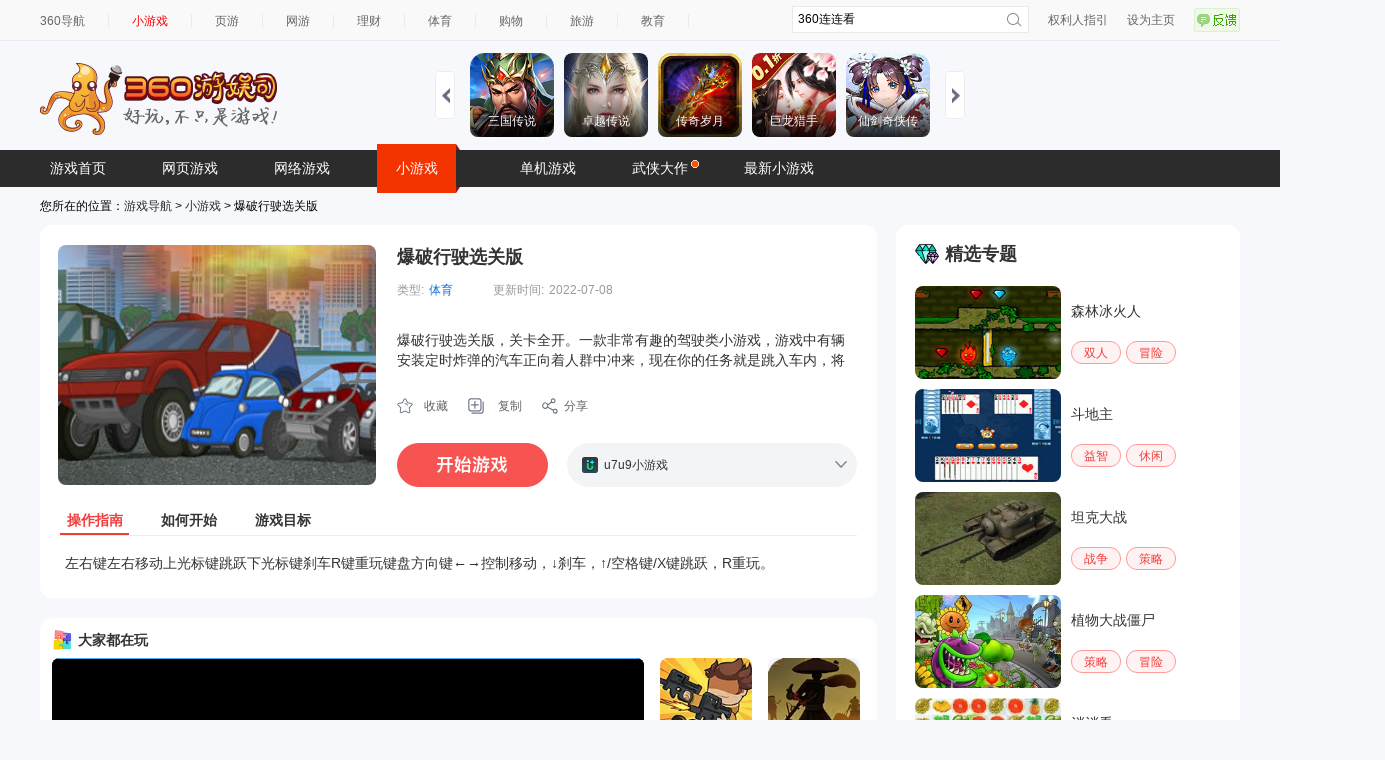

--- FILE ---
content_type: text/html
request_url: https://show-g.mediav.com/s?scheme=https&of=4&newf=1&type=1&showid=8kLSOY&uid=&refurl=&mid=&asc=&reqtimes=1&impct=2&jsonp=QWJsonp1769285878756
body_size: 161
content:
(function(){
var json={};
window['QWJsonp1769285878756'](json);
})();

--- FILE ---
content_type: text/html
request_url: https://qapm.360.cn/time?uid=15817a43c2fed1319be6395c4e5eca01&sid=e08e12264100bcd66b208dde798b89df&url=https%3A%2F%2Ffun.360.cn%2Fexternal%2FyysGaming%3Fsrcid%3Dyouyusi%26djsource%3DF8ljcx%26ad_source%3Diaa&host=fun.360.cn&fullPath=https%3A%2F%2Ffun.360.cn%2Fexternal%2FyysGaming&sdkVersion=1.1.6&createDate=2026-01-24&appKey=iaa-360&createTime=2026-01-24+20%3A18%3A09&appVersion=0.0.1&env=production&os=Mac+OS&osVersion=10.15.7&browser=Chrome&browserVersion=131.0.0.0&ua=Mozilla%2F5.0+%28Macintosh%3B+Intel+Mac+OS+X+10_15_7%29+AppleWebKit%2F537.36+%28KHTML%2C+like+Gecko%29+Chrome%2F131.0.0.0+Safari%2F537.36%3B+ClaudeBot%2F1.0%3B+%2Bclaudebot%40anthropic.com%29&device=Macintosh&deviceType=Pc&network=4g
body_size: 14
content:
1769285891.692

--- FILE ---
content_type: text/html
request_url: https://fun.em0bu.cn/ssp/52/380/index.html?ad_source=iaa&djsource=F8ljcx&srcid=youyusi&srcid=youyusi&djsource=F8ljcx&ad_source=iaa&gameName=%E5%8F%98%E5%BC%82%E5%8A%A8%E7%89%A9%E5%A4%A7%E4%BD%9C%E6%88%98&category=%E5%86%92%E9%99%A9&gameId=380&hasReal=1&qid=&cp=0&novipbtn=1&expe=10261_10271_10217_10268_10273_10269_10202&iaaStyle=1&iaaAheadClick=1&hb=1
body_size: 1371
content:
<!DOCTYPE html>
<html>

<head>
  <meta charset="utf-8">

  <title>变异动物大作战</title>

  <!--http://www.html5rocks.com/en/mobile/mobifying/-->
  <meta name="viewport"
    content="width=device-width,user-scalable=no,initial-scale=1, minimum-scale=1,maximum-scale=1" />

  <!--https://developer.apple.com/library/safari/documentation/AppleApplications/Reference/SafariHTMLRef/Articles/MetaTags.html-->
  <meta name="apple-mobile-web-app-capable" content="yes">
  <meta name="apple-mobile-web-app-status-bar-style" content="black-translucent">
  <meta name="format-detection" content="telephone=no">

  <!-- force webkit on 360 -->
  <meta name="renderer" content="webkit" />
  <meta name="force-rendering" content="webkit" />
  <!-- force edge on IE -->
  <meta http-equiv="X-UA-Compatible" content="IE=edge,chrome=1" />
  <meta name="msapplication-tap-highlight" content="no">

  <!-- force full screen on some browser -->
  <meta name="full-screen" content="yes" />
  <meta name="x5-fullscreen" content="true" />
  <meta name="360-fullscreen" content="true" />

  <!-- force screen orientation on some browser -->
  <meta name="screen-orientation" content="landscape" />
  <meta name="x5-orientation" content="landscape">

  <!--fix fireball/issues/3568 -->
  <!--<meta name="browsermode" content="application">-->
  <meta name="x5-page-mode" content="app">

  <!--<link rel="apple-touch-icon" href=".png" />-->
  <!--<link rel="apple-touch-icon-precomposed" href=".png" />-->

  <link rel="stylesheet" type="text/css" href="style-desktop.css" />
  <!-- <link rel="icon" href="favicon.ico"/> -->
  <script src="https://www.936.com/h5games/YYGGames_360test.js"></script>
  <script src="cc-resolution.js"></script>
<!--开始引入360橱窗和信息流及激励视频广告sdk，sdk放置在head为了保证广告全局函数能够及时在游戏生命周期中获取到-->
  <script>console.log = console.warn = console.info = console.error = function () { }</script>
  <script src="//static.mediav.com/js/minigamead.min.js"></script>
  <script src="//static-ssl.mediav.com/js/reward_video_pc.min.js"></script>

  <script src="cc-resolution.js"></script>
  <script src="src/settings.js" charset="utf-8"></script>
  <script src="main.js" charset="utf-8"></script>
</head>

<body>
  <div id="Game">
    <div id="GameDiv" style="width: 100%; height: 100%">
      <!-- <canvas id="GameCanvas" oncontextmenu="event.preventDefault()" tabindex="0"></canvas> -->
      <div id="splash">
        <div class="progress-bar stripes">
          <span style="width: 0%"></span>
        </div>
      </div>


    </div>
  </div>
  <script type="text/javascript">
      (function () {
        // open web debugger console


        if (typeof VConsole !== 'undefined') {
          window.vConsole = new VConsole();
        }

        var splash = document.getElementById('splash');
        splash.style.display = 'none';

        var cocos2d = document.createElement('script');
        cocos2d.async = true;
        cocos2d.src = window._CCSettings.debug ? 'cocos2d-js.js' : 'cocos2d-js-min.js';

        var engineLoaded = function () {
          document.body.removeChild(cocos2d);
          cocos2d.removeEventListener('load', engineLoaded, false);
          window.boot();
        };
        cocos2d.addEventListener('load', engineLoaded, false);
        document.body.appendChild(cocos2d);
      })();
  </script>
  <script>
   (function (b, a, e, h, f, c, g, s) {
      b[h] = b[h] || function () { (b[h].c = b[h].c || []).push(arguments) };
      b[h].s = !!c; g = a.getElementsByTagName(e)[0]; s = a.createElement(e);
      s.src = "//s.union.360.cn/" + f + ".js"; s.defer = !0; s.async = !0; g.parentNode.insertBefore(s, g)
    })(window, document, "script", "_qha", 545145, false);
    YYGGames.init("GAMES247",()=>{})
    resolution.init(1334, 750)

  </script>
</body>

</html>

--- FILE ---
content_type: text/css
request_url: https://fun.em0bu.cn/ssp/52/380/style-desktop.css
body_size: 766
content:
body {
  cursor: default;
  padding: 0;
  border: 0;
  margin: 0;

  text-align: center;
  background-color: white;
  font-family: Helvetica, Verdana, Arial, sans-serif;
}

body,
canvas,
div {
  outline: none;
  -moz-user-select: none;
  -webkit-user-select: none;
  -ms-user-select: none;
  -khtml-user-select: none;
  -webkit-tap-highlight-color: rgba(0, 0, 0, 0);
}

/* Remove spin of input type number */
input::-webkit-outer-spin-button,
input::-webkit-inner-spin-button {
  /* display: none; <- Crashes Chrome on hover */
  -webkit-appearance: none;
  margin: 0;
  /* <-- Apparently some margin are still there even though it's hidden */
}

#Game {
  position: absolute;
  margin: 0;
  overflow: hidden;
  width: 357px;
  height: 1334px;
  left: 50%;
  top: 50%;
  transform: translate(-50%, -50%);
}


#Cocos2dGameContainer {
  position: absolute;
  margin: 0;
  overflow: hidden;
  left: 0px;
  top: 0px;
}

canvas {
  background-color: rgba(0, 0, 0, 0);
}

a:link,
a:visited {
  color: #000;
}

a:active,
a:hover {
  color: #666;
}

p.header {
  font-size: small;
}

p.footer {
  font-size: x-small;
}

#splash {
  position: absolute;
  top: 0;
  left: 0;
  width: 100%;
  height: 100%;

  background: #171717 url(./splash.png) no-repeat center;
  background-size: 350px;
}

.progress-bar {
  background-color: #1a1a1a;
  position: absolute;
  left: 50%;
  top: 80%;
  height: 5px;
  width: 300px;
  margin: 0 -150px;
  border-radius: 5px;
  box-shadow: 0 1px 5px #000 inset, 0 1px 0 #444;
}

.progress-bar span {
  display: block;
  height: 100%;
  border-radius: 5px;
  box-shadow: 0 1px 0 rgba(255, 255, 255, .5) inset;
  transition: width .4s ease-in-out;
  background-color: #3dc5de;
}

.stripes span {
  background-size: 30px 30px;
  background-image: linear-gradient(135deg, rgba(255, 255, 255, .15) 25%, transparent 25%,
      transparent 50%, rgba(255, 255, 255, .15) 50%, rgba(255, 255, 255, .15) 75%,
      transparent 75%, transparent);

  animation: animate-stripes 1s linear infinite;
}

@keyframes animate-stripes {
  0% {
    background-position: 0 0;
  }

  100% {
    background-position: 60px 0;
  }
}

h1 {
  color: #444;
  text-shadow: 3px 3px 15px;
}

#GameDiv {
  width: 800px;
  height: 450px;
  margin: 0 auto;
  background: black;
  position: relative;
  /* border: 3px solid black; */
  border-radius: 6px;
  /* box-shadow: 0 5px 40px #333 */
}

--- FILE ---
content_type: application/javascript
request_url: https://fun.em0bu.cn/ssp/52/380/src/settings.js
body_size: 174
content:
window._CCSettings={platform:"web-mobile",groupList:["default","guide"],collisionMatrix:[[true],[false,false]],hasResourcesBundle:false,hasStartSceneBundle:false,remoteBundles:[],subpackages:[],launchScene:"db://assets/main/0th/Boot.fire",orientation:"landscape",jsList:["assets/scripts/plugins/pako.min.js"]};

--- FILE ---
content_type: application/javascript
request_url: https://fun.em0bu.cn/ssp/52/380/src/assets/scripts/plugins/pako.min.js
body_size: 14388
content:
!function(t){"object"==typeof exports&&"undefined"!=typeof module?module.exports=window.pako=t():"function"==typeof define&&define.amd?define([],t):("undefined"!=typeof window?window:"undefined"!=typeof global?global:"undefined"!=typeof self?self:this).pako=t()}(function(){return function t(e,a,i){function n(s,o){if(!a[s]){if(!e[s]){var l="function"==typeof require&&require;if(!o&&l)return l(s,!0);if(r)return r(s,!0);var h=new Error("Cannot find module '"+s+"'");throw h.code="MODULE_NOT_FOUND",h}var d=a[s]={exports:{}};e[s][0].call(d.exports,function(t){return n(e[s][1][t]||t)},d,d.exports,t,e,a,i)}return a[s].exports}for(var r="function"==typeof require&&require,s=0;s<i.length;s++)n(i[s]);return n}({1:[function(t,e,a){"use strict";var i=t("./zlib/deflate"),n=t("./utils/common"),r=t("./utils/strings"),s=t("./zlib/messages"),o=t("./zlib/zstream"),l=Object.prototype.toString,h=0,d=-1,f=0,_=8;function u(t){if(!(this instanceof u))return new u(t);this.options=n.assign({level:d,method:_,chunkSize:16384,windowBits:15,memLevel:8,strategy:f,to:""},t||{});var e=this.options;e.raw&&0<e.windowBits?e.windowBits=-e.windowBits:e.gzip&&0<e.windowBits&&e.windowBits<16&&(e.windowBits+=16),this.err=0,this.msg="",this.ended=!1,this.chunks=[],this.strm=new o,this.strm.avail_out=0;var a=i.deflateInit2(this.strm,e.level,e.method,e.windowBits,e.memLevel,e.strategy);if(a!==h)throw new Error(s[a]);if(e.header&&i.deflateSetHeader(this.strm,e.header),e.dictionary){var c;if(c="string"==typeof e.dictionary?r.string2buf(e.dictionary):"[object ArrayBuffer]"===l.call(e.dictionary)?new Uint8Array(e.dictionary):e.dictionary,(a=i.deflateSetDictionary(this.strm,c))!==h)throw new Error(s[a]);this._dict_set=!0}}function c(t,e){var a=new u(e);if(a.push(t,!0),a.err)throw a.msg||s[a.err];return a.result}u.prototype.push=function(t,e){var a,s,o=this.strm,d=this.options.chunkSize;if(this.ended)return!1;s=e===~~e?e:!0===e?4:0,"string"==typeof t?o.input=r.string2buf(t):"[object ArrayBuffer]"===l.call(t)?o.input=new Uint8Array(t):o.input=t,o.next_in=0,o.avail_in=o.input.length;do{if(0===o.avail_out&&(o.output=new n.Buf8(d),o.next_out=0,o.avail_out=d),1!==(a=i.deflate(o,s))&&a!==h)return this.onEnd(a),!(this.ended=!0);0!==o.avail_out&&(0!==o.avail_in||4!==s&&2!==s)||("string"===this.options.to?this.onData(r.buf2binstring(n.shrinkBuf(o.output,o.next_out))):this.onData(n.shrinkBuf(o.output,o.next_out)))}while((0<o.avail_in||0===o.avail_out)&&1!==a);return 4===s?(a=i.deflateEnd(this.strm),this.onEnd(a),this.ended=!0,a===h):2!==s||(this.onEnd(h),!(o.avail_out=0))},u.prototype.onData=function(t){this.chunks.push(t)},u.prototype.onEnd=function(t){t===h&&("string"===this.options.to?this.result=this.chunks.join(""):this.result=n.flattenChunks(this.chunks)),this.chunks=[],this.err=t,this.msg=this.strm.msg},a.Deflate=u,a.deflate=c,a.deflateRaw=function(t,e){return(e=e||{}).raw=!0,c(t,e)},a.gzip=function(t,e){return(e=e||{}).gzip=!0,c(t,e)}},{"./utils/common":3,"./utils/strings":4,"./zlib/deflate":8,"./zlib/messages":13,"./zlib/zstream":15}],2:[function(t,e,a){"use strict";var i=t("./zlib/inflate"),n=t("./utils/common"),r=t("./utils/strings"),s=t("./zlib/constants"),o=t("./zlib/messages"),l=t("./zlib/zstream"),h=t("./zlib/gzheader"),d=Object.prototype.toString;function f(t){if(!(this instanceof f))return new f(t);this.options=n.assign({chunkSize:16384,windowBits:0,to:""},t||{});var e=this.options;e.raw&&0<=e.windowBits&&e.windowBits<16&&(e.windowBits=-e.windowBits,0===e.windowBits&&(e.windowBits=-15)),!(0<=e.windowBits&&e.windowBits<16)||t&&t.windowBits||(e.windowBits+=32),15<e.windowBits&&e.windowBits<48&&0==(15&e.windowBits)&&(e.windowBits|=15),this.err=0,this.msg="",this.ended=!1,this.chunks=[],this.strm=new l,this.strm.avail_out=0;var a=i.inflateInit2(this.strm,e.windowBits);if(a!==s.Z_OK)throw new Error(o[a]);if(this.header=new h,i.inflateGetHeader(this.strm,this.header),e.dictionary&&("string"==typeof e.dictionary?e.dictionary=r.string2buf(e.dictionary):"[object ArrayBuffer]"===d.call(e.dictionary)&&(e.dictionary=new Uint8Array(e.dictionary)),e.raw&&(a=i.inflateSetDictionary(this.strm,e.dictionary))!==s.Z_OK))throw new Error(o[a])}function _(t,e){var a=new f(e);if(a.push(t,!0),a.err)throw a.msg||o[a.err];return a.result}f.prototype.push=function(t,e){var a,o,l,h,f,_=this.strm,u=this.options.chunkSize,c=this.options.dictionary,b=!1;if(this.ended)return!1;o=e===~~e?e:!0===e?s.Z_FINISH:s.Z_NO_FLUSH,"string"==typeof t?_.input=r.binstring2buf(t):"[object ArrayBuffer]"===d.call(t)?_.input=new Uint8Array(t):_.input=t,_.next_in=0,_.avail_in=_.input.length;do{if(0===_.avail_out&&(_.output=new n.Buf8(u),_.next_out=0,_.avail_out=u),(a=i.inflate(_,s.Z_NO_FLUSH))===s.Z_NEED_DICT&&c&&(a=i.inflateSetDictionary(this.strm,c)),a===s.Z_BUF_ERROR&&!0===b&&(a=s.Z_OK,b=!1),a!==s.Z_STREAM_END&&a!==s.Z_OK)return this.onEnd(a),!(this.ended=!0);_.next_out&&(0!==_.avail_out&&a!==s.Z_STREAM_END&&(0!==_.avail_in||o!==s.Z_FINISH&&o!==s.Z_SYNC_FLUSH)||("string"===this.options.to?(l=r.utf8border(_.output,_.next_out),h=_.next_out-l,f=r.buf2string(_.output,l),_.next_out=h,_.avail_out=u-h,h&&n.arraySet(_.output,_.output,l,h,0),this.onData(f)):this.onData(n.shrinkBuf(_.output,_.next_out)))),0===_.avail_in&&0===_.avail_out&&(b=!0)}while((0<_.avail_in||0===_.avail_out)&&a!==s.Z_STREAM_END);return a===s.Z_STREAM_END&&(o=s.Z_FINISH),o===s.Z_FINISH?(a=i.inflateEnd(this.strm),this.onEnd(a),this.ended=!0,a===s.Z_OK):o!==s.Z_SYNC_FLUSH||(this.onEnd(s.Z_OK),!(_.avail_out=0))},f.prototype.onData=function(t){this.chunks.push(t)},f.prototype.onEnd=function(t){t===s.Z_OK&&("string"===this.options.to?this.result=this.chunks.join(""):this.result=n.flattenChunks(this.chunks)),this.chunks=[],this.err=t,this.msg=this.strm.msg},a.Inflate=f,a.inflate=_,a.inflateRaw=function(t,e){return(e=e||{}).raw=!0,_(t,e)},a.ungzip=_},{"./utils/common":3,"./utils/strings":4,"./zlib/constants":6,"./zlib/gzheader":9,"./zlib/inflate":11,"./zlib/messages":13,"./zlib/zstream":15}],3:[function(t,e,a){"use strict";var i="undefined"!=typeof Uint8Array&&"undefined"!=typeof Uint16Array&&"undefined"!=typeof Int32Array;a.assign=function(t){for(var e,a,i=Array.prototype.slice.call(arguments,1);i.length;){var n=i.shift();if(n){if("object"!=typeof n)throw new TypeError(n+"must be non-object");for(var r in n)e=n,a=r,Object.prototype.hasOwnProperty.call(e,a)&&(t[r]=n[r])}}return t},a.shrinkBuf=function(t,e){return t.length===e?t:t.subarray?t.subarray(0,e):(t.length=e,t)};var n={arraySet:function(t,e,a,i,n){if(e.subarray&&t.subarray)t.set(e.subarray(a,a+i),n);else for(var r=0;r<i;r++)t[n+r]=e[a+r]},flattenChunks:function(t){var e,a,i,n,r,s;for(e=i=0,a=t.length;e<a;e++)i+=t[e].length;for(s=new Uint8Array(i),e=n=0,a=t.length;e<a;e++)r=t[e],s.set(r,n),n+=r.length;return s}},r={arraySet:function(t,e,a,i,n){for(var r=0;r<i;r++)t[n+r]=e[a+r]},flattenChunks:function(t){return[].concat.apply([],t)}};a.setTyped=function(t){t?(a.Buf8=Uint8Array,a.Buf16=Uint16Array,a.Buf32=Int32Array,a.assign(a,n)):(a.Buf8=Array,a.Buf16=Array,a.Buf32=Array,a.assign(a,r))},a.setTyped(i)},{}],4:[function(t,e,a){"use strict";var i=t("./common"),n=!0,r=!0;try{String.fromCharCode.apply(null,[0])}catch(t){n=!1}try{String.fromCharCode.apply(null,new Uint8Array(1))}catch(t){r=!1}for(var s=new i.Buf8(256),o=0;o<256;o++)s[o]=252<=o?6:248<=o?5:240<=o?4:224<=o?3:192<=o?2:1;function l(t,e){if(e<65534&&(t.subarray&&r||!t.subarray&&n))return String.fromCharCode.apply(null,i.shrinkBuf(t,e));for(var a="",s=0;s<e;s++)a+=String.fromCharCode(t[s]);return a}s[254]=s[254]=1,a.string2buf=function(t){var e,a,n,r,s,o=t.length,l=0;for(r=0;r<o;r++)55296==(64512&(a=t.charCodeAt(r)))&&r+1<o&&56320==(64512&(n=t.charCodeAt(r+1)))&&(a=65536+(a-55296<<10)+(n-56320),r++),l+=a<128?1:a<2048?2:a<65536?3:4;for(e=new i.Buf8(l),r=s=0;s<l;r++)55296==(64512&(a=t.charCodeAt(r)))&&r+1<o&&56320==(64512&(n=t.charCodeAt(r+1)))&&(a=65536+(a-55296<<10)+(n-56320),r++),a<128?e[s++]=a:(a<2048?e[s++]=192|a>>>6:(a<65536?e[s++]=224|a>>>12:(e[s++]=240|a>>>18,e[s++]=128|a>>>12&63),e[s++]=128|a>>>6&63),e[s++]=128|63&a);return e},a.buf2binstring=function(t){return l(t,t.length)},a.binstring2buf=function(t){for(var e=new i.Buf8(t.length),a=0,n=e.length;a<n;a++)e[a]=t.charCodeAt(a);return e},a.buf2string=function(t,e){var a,i,n,r,o=e||t.length,h=new Array(2*o);for(a=i=0;a<o;)if((n=t[a++])<128)h[i++]=n;else if(4<(r=s[n]))h[i++]=65533,a+=r-1;else{for(n&=2===r?31:3===r?15:7;1<r&&a<o;)n=n<<6|63&t[a++],r--;1<r?h[i++]=65533:n<65536?h[i++]=n:(n-=65536,h[i++]=55296|n>>10&1023,h[i++]=56320|1023&n)}return l(h,i)},a.utf8border=function(t,e){var a;for((e=e||t.length)>t.length&&(e=t.length),a=e-1;0<=a&&128==(192&t[a]);)a--;return a<0?e:0===a?e:a+s[t[a]]>e?a:e}},{"./common":3}],5:[function(t,e){"use strict";e.exports=function(t,e,a,i){for(var n=65535&t|0,r=t>>>16&65535|0,s=0;0!==a;){for(a-=s=2e3<a?2e3:a;r=r+(n=n+e[i++]|0)|0,--s;);n%=65521,r%=65521}return n|r<<16|0}},{}],6:[function(t,e){"use strict";e.exports={Z_NO_FLUSH:0,Z_PARTIAL_FLUSH:1,Z_SYNC_FLUSH:2,Z_FULL_FLUSH:3,Z_FINISH:4,Z_BLOCK:5,Z_TREES:6,Z_OK:0,Z_STREAM_END:1,Z_NEED_DICT:2,Z_ERRNO:-1,Z_STREAM_ERROR:-2,Z_DATA_ERROR:-3,Z_BUF_ERROR:-5,Z_NO_COMPRESSION:0,Z_BEST_SPEED:1,Z_BEST_COMPRESSION:9,Z_DEFAULT_COMPRESSION:-1,Z_FILTERED:1,Z_HUFFMAN_ONLY:2,Z_RLE:3,Z_FIXED:4,Z_DEFAULT_STRATEGY:0,Z_BINARY:0,Z_TEXT:1,Z_UNKNOWN:2,Z_DEFLATED:8}},{}],7:[function(t,e){"use strict";var a=function(){for(var t,e=[],a=0;a<256;a++){t=a;for(var i=0;i<8;i++)t=1&t?3988292384^t>>>1:t>>>1;e[a]=t}return e}();e.exports=function(t,e,i,n){var r=a,s=n+i;t^=-1;for(var o=n;o<s;o++)t=t>>>8^r[255&(t^e[o])];return-1^t}},{}],8:[function(t,e,a){"use strict";var i,n=t("../utils/common"),r=t("./trees"),s=t("./adler32"),o=t("./crc32"),l=t("./messages"),h=0,d=4,f=0,_=-2,u=-1,c=4,b=2,g=8,m=9,w=286,p=30,v=19,k=2*w+1,y=15,x=3,z=258,B=z+x+1,S=42,E=113,A=1,Z=2,R=3,C=4;function N(t,e){return t.msg=l[e],e}function O(t){return(t<<1)-(4<t?9:0)}function D(t){for(var e=t.length;0<=--e;)t[e]=0}function I(t){var e=t.state,a=e.pending;a>t.avail_out&&(a=t.avail_out),0!==a&&(n.arraySet(t.output,e.pending_buf,e.pending_out,a,t.next_out),t.next_out+=a,e.pending_out+=a,t.total_out+=a,t.avail_out-=a,e.pending-=a,0===e.pending&&(e.pending_out=0))}function U(t,e){r._tr_flush_block(t,0<=t.block_start?t.block_start:-1,t.strstart-t.block_start,e),t.block_start=t.strstart,I(t.strm)}function T(t,e){t.pending_buf[t.pending++]=e}function F(t,e){t.pending_buf[t.pending++]=e>>>8&255,t.pending_buf[t.pending++]=255&e}function L(t,e){var a,i,n=t.max_chain_length,r=t.strstart,s=t.prev_length,o=t.nice_match,l=t.strstart>t.w_size-B?t.strstart-(t.w_size-B):0,h=t.window,d=t.w_mask,f=t.prev,_=t.strstart+z,u=h[r+s-1],c=h[r+s];t.prev_length>=t.good_match&&(n>>=2),o>t.lookahead&&(o=t.lookahead);do{if(h[(a=e)+s]===c&&h[a+s-1]===u&&h[a]===h[r]&&h[++a]===h[r+1]){r+=2,a++;do{}while(h[++r]===h[++a]&&h[++r]===h[++a]&&h[++r]===h[++a]&&h[++r]===h[++a]&&h[++r]===h[++a]&&h[++r]===h[++a]&&h[++r]===h[++a]&&h[++r]===h[++a]&&r<_);if(i=z-(_-r),r=_-z,s<i){if(t.match_start=e,o<=(s=i))break;u=h[r+s-1],c=h[r+s]}}}while((e=f[e&d])>l&&0!=--n);return s<=t.lookahead?s:t.lookahead}function H(t){var e,a,i,r,l,h,d,f,_,u,c=t.w_size;do{if(r=t.window_size-t.lookahead-t.strstart,t.strstart>=c+(c-B)){for(n.arraySet(t.window,t.window,c,c,0),t.match_start-=c,t.strstart-=c,t.block_start-=c,e=a=t.hash_size;i=t.head[--e],t.head[e]=c<=i?i-c:0,--a;);for(e=a=c;i=t.prev[--e],t.prev[e]=c<=i?i-c:0,--a;);r+=c}if(0===t.strm.avail_in)break;if(h=t.strm,d=t.window,f=t.strstart+t.lookahead,u=void 0,(_=r)<(u=h.avail_in)&&(u=_),a=0===u?0:(h.avail_in-=u,n.arraySet(d,h.input,h.next_in,u,f),1===h.state.wrap?h.adler=s(h.adler,d,u,f):2===h.state.wrap&&(h.adler=o(h.adler,d,u,f)),h.next_in+=u,h.total_in+=u,u),t.lookahead+=a,t.lookahead+t.insert>=x)for(l=t.strstart-t.insert,t.ins_h=t.window[l],t.ins_h=(t.ins_h<<t.hash_shift^t.window[l+1])&t.hash_mask;t.insert&&(t.ins_h=(t.ins_h<<t.hash_shift^t.window[l+x-1])&t.hash_mask,t.prev[l&t.w_mask]=t.head[t.ins_h],t.head[t.ins_h]=l,l++,t.insert--,!(t.lookahead+t.insert<x)););}while(t.lookahead<B&&0!==t.strm.avail_in)}function j(t,e){for(var a,i;;){if(t.lookahead<B){if(H(t),t.lookahead<B&&e===h)return A;if(0===t.lookahead)break}if(a=0,t.lookahead>=x&&(t.ins_h=(t.ins_h<<t.hash_shift^t.window[t.strstart+x-1])&t.hash_mask,a=t.prev[t.strstart&t.w_mask]=t.head[t.ins_h],t.head[t.ins_h]=t.strstart),0!==a&&t.strstart-a<=t.w_size-B&&(t.match_length=L(t,a)),t.match_length>=x)if(i=r._tr_tally(t,t.strstart-t.match_start,t.match_length-x),t.lookahead-=t.match_length,t.match_length<=t.max_lazy_match&&t.lookahead>=x){for(t.match_length--;t.strstart++,t.ins_h=(t.ins_h<<t.hash_shift^t.window[t.strstart+x-1])&t.hash_mask,a=t.prev[t.strstart&t.w_mask]=t.head[t.ins_h],t.head[t.ins_h]=t.strstart,0!=--t.match_length;);t.strstart++}else t.strstart+=t.match_length,t.match_length=0,t.ins_h=t.window[t.strstart],t.ins_h=(t.ins_h<<t.hash_shift^t.window[t.strstart+1])&t.hash_mask;else i=r._tr_tally(t,0,t.window[t.strstart]),t.lookahead--,t.strstart++;if(i&&(U(t,!1),0===t.strm.avail_out))return A}return t.insert=t.strstart<x-1?t.strstart:x-1,e===d?(U(t,!0),0===t.strm.avail_out?R:C):t.last_lit&&(U(t,!1),0===t.strm.avail_out)?A:Z}function K(t,e){for(var a,i,n;;){if(t.lookahead<B){if(H(t),t.lookahead<B&&e===h)return A;if(0===t.lookahead)break}if(a=0,t.lookahead>=x&&(t.ins_h=(t.ins_h<<t.hash_shift^t.window[t.strstart+x-1])&t.hash_mask,a=t.prev[t.strstart&t.w_mask]=t.head[t.ins_h],t.head[t.ins_h]=t.strstart),t.prev_length=t.match_length,t.prev_match=t.match_start,t.match_length=x-1,0!==a&&t.prev_length<t.max_lazy_match&&t.strstart-a<=t.w_size-B&&(t.match_length=L(t,a),t.match_length<=5&&(1===t.strategy||t.match_length===x&&4096<t.strstart-t.match_start)&&(t.match_length=x-1)),t.prev_length>=x&&t.match_length<=t.prev_length){for(n=t.strstart+t.lookahead-x,i=r._tr_tally(t,t.strstart-1-t.prev_match,t.prev_length-x),t.lookahead-=t.prev_length-1,t.prev_length-=2;++t.strstart<=n&&(t.ins_h=(t.ins_h<<t.hash_shift^t.window[t.strstart+x-1])&t.hash_mask,a=t.prev[t.strstart&t.w_mask]=t.head[t.ins_h],t.head[t.ins_h]=t.strstart),0!=--t.prev_length;);if(t.match_available=0,t.match_length=x-1,t.strstart++,i&&(U(t,!1),0===t.strm.avail_out))return A}else if(t.match_available){if((i=r._tr_tally(t,0,t.window[t.strstart-1]))&&U(t,!1),t.strstart++,t.lookahead--,0===t.strm.avail_out)return A}else t.match_available=1,t.strstart++,t.lookahead--}return t.match_available&&(i=r._tr_tally(t,0,t.window[t.strstart-1]),t.match_available=0),t.insert=t.strstart<x-1?t.strstart:x-1,e===d?(U(t,!0),0===t.strm.avail_out?R:C):t.last_lit&&(U(t,!1),0===t.strm.avail_out)?A:Z}function M(t,e,a,i,n){this.good_length=t,this.max_lazy=e,this.nice_length=a,this.max_chain=i,this.func=n}function P(){this.strm=null,this.status=0,this.pending_buf=null,this.pending_buf_size=0,this.pending_out=0,this.pending=0,this.wrap=0,this.gzhead=null,this.gzindex=0,this.method=g,this.last_flush=-1,this.w_size=0,this.w_bits=0,this.w_mask=0,this.window=null,this.window_size=0,this.prev=null,this.head=null,this.ins_h=0,this.hash_size=0,this.hash_bits=0,this.hash_mask=0,this.hash_shift=0,this.block_start=0,this.match_length=0,this.prev_match=0,this.match_available=0,this.strstart=0,this.match_start=0,this.lookahead=0,this.prev_length=0,this.max_chain_length=0,this.max_lazy_match=0,this.level=0,this.strategy=0,this.good_match=0,this.nice_match=0,this.dyn_ltree=new n.Buf16(2*k),this.dyn_dtree=new n.Buf16(2*(2*p+1)),this.bl_tree=new n.Buf16(2*(2*v+1)),D(this.dyn_ltree),D(this.dyn_dtree),D(this.bl_tree),this.l_desc=null,this.d_desc=null,this.bl_desc=null,this.bl_count=new n.Buf16(y+1),this.heap=new n.Buf16(2*w+1),D(this.heap),this.heap_len=0,this.heap_max=0,this.depth=new n.Buf16(2*w+1),D(this.depth),this.l_buf=0,this.lit_bufsize=0,this.last_lit=0,this.d_buf=0,this.opt_len=0,this.static_len=0,this.matches=0,this.insert=0,this.bi_buf=0,this.bi_valid=0}function Y(t){var e;return t&&t.state?(t.total_in=t.total_out=0,t.data_type=b,(e=t.state).pending=0,e.pending_out=0,e.wrap<0&&(e.wrap=-e.wrap),e.status=e.wrap?S:E,t.adler=2===e.wrap?0:1,e.last_flush=h,r._tr_init(e),f):N(t,_)}function q(t){var e,a=Y(t);return a===f&&((e=t.state).window_size=2*e.w_size,D(e.head),e.max_lazy_match=i[e.level].max_lazy,e.good_match=i[e.level].good_length,e.nice_match=i[e.level].nice_length,e.max_chain_length=i[e.level].max_chain,e.strstart=0,e.block_start=0,e.lookahead=0,e.insert=0,e.match_length=e.prev_length=x-1,e.match_available=0,e.ins_h=0),a}function G(t,e,a,i,r,s){if(!t)return _;var o=1;if(e===u&&(e=6),i<0?(o=0,i=-i):15<i&&(o=2,i-=16),r<1||m<r||a!==g||i<8||15<i||e<0||9<e||s<0||c<s)return N(t,_);8===i&&(i=9);var l=new P;return(t.state=l).strm=t,l.wrap=o,l.gzhead=null,l.w_bits=i,l.w_size=1<<l.w_bits,l.w_mask=l.w_size-1,l.hash_bits=r+7,l.hash_size=1<<l.hash_bits,l.hash_mask=l.hash_size-1,l.hash_shift=~~((l.hash_bits+x-1)/x),l.window=new n.Buf8(2*l.w_size),l.head=new n.Buf16(l.hash_size),l.prev=new n.Buf16(l.w_size),l.lit_bufsize=1<<r+6,l.pending_buf_size=4*l.lit_bufsize,l.pending_buf=new n.Buf8(l.pending_buf_size),l.d_buf=1*l.lit_bufsize,l.l_buf=3*l.lit_bufsize,l.level=e,l.strategy=s,l.method=a,q(t)}i=[new M(0,0,0,0,function(t,e){var a=65535;for(a>t.pending_buf_size-5&&(a=t.pending_buf_size-5);;){if(t.lookahead<=1){if(H(t),0===t.lookahead&&e===h)return A;if(0===t.lookahead)break}t.strstart+=t.lookahead,t.lookahead=0;var i=t.block_start+a;if((0===t.strstart||t.strstart>=i)&&(t.lookahead=t.strstart-i,t.strstart=i,U(t,!1),0===t.strm.avail_out))return A;if(t.strstart-t.block_start>=t.w_size-B&&(U(t,!1),0===t.strm.avail_out))return A}return t.insert=0,e===d?(U(t,!0),0===t.strm.avail_out?R:C):(t.strstart>t.block_start&&(U(t,!1),t.strm.avail_out),A)}),new M(4,4,8,4,j),new M(4,5,16,8,j),new M(4,6,32,32,j),new M(4,4,16,16,K),new M(8,16,32,32,K),new M(8,16,128,128,K),new M(8,32,128,256,K),new M(32,128,258,1024,K),new M(32,258,258,4096,K)],a.deflateInit=function(t,e){return G(t,e,g,15,8,0)},a.deflateInit2=G,a.deflateReset=q,a.deflateResetKeep=Y,a.deflateSetHeader=function(t,e){return t&&t.state?2!==t.state.wrap?_:(t.state.gzhead=e,f):_},a.deflate=function(t,e){var a,n,s,l;if(!t||!t.state||5<e||e<0)return t?N(t,_):_;if(n=t.state,!t.output||!t.input&&0!==t.avail_in||666===n.status&&e!==d)return N(t,0===t.avail_out?-5:_);if(n.strm=t,a=n.last_flush,n.last_flush=e,n.status===S)if(2===n.wrap)t.adler=0,T(n,31),T(n,139),T(n,8),n.gzhead?(T(n,(n.gzhead.text?1:0)+(n.gzhead.hcrc?2:0)+(n.gzhead.extra?4:0)+(n.gzhead.name?8:0)+(n.gzhead.comment?16:0)),T(n,255&n.gzhead.time),T(n,n.gzhead.time>>8&255),T(n,n.gzhead.time>>16&255),T(n,n.gzhead.time>>24&255),T(n,9===n.level?2:2<=n.strategy||n.level<2?4:0),T(n,255&n.gzhead.os),n.gzhead.extra&&n.gzhead.extra.length&&(T(n,255&n.gzhead.extra.length),T(n,n.gzhead.extra.length>>8&255)),n.gzhead.hcrc&&(t.adler=o(t.adler,n.pending_buf,n.pending,0)),n.gzindex=0,n.status=69):(T(n,0),T(n,0),T(n,0),T(n,0),T(n,0),T(n,9===n.level?2:2<=n.strategy||n.level<2?4:0),T(n,3),n.status=E);else{var u=g+(n.w_bits-8<<4)<<8;u|=(2<=n.strategy||n.level<2?0:n.level<6?1:6===n.level?2:3)<<6,0!==n.strstart&&(u|=32),u+=31-u%31,n.status=E,F(n,u),0!==n.strstart&&(F(n,t.adler>>>16),F(n,65535&t.adler)),t.adler=1}if(69===n.status)if(n.gzhead.extra){for(s=n.pending;n.gzindex<(65535&n.gzhead.extra.length)&&(n.pending!==n.pending_buf_size||(n.gzhead.hcrc&&n.pending>s&&(t.adler=o(t.adler,n.pending_buf,n.pending-s,s)),I(t),s=n.pending,n.pending!==n.pending_buf_size));)T(n,255&n.gzhead.extra[n.gzindex]),n.gzindex++;n.gzhead.hcrc&&n.pending>s&&(t.adler=o(t.adler,n.pending_buf,n.pending-s,s)),n.gzindex===n.gzhead.extra.length&&(n.gzindex=0,n.status=73)}else n.status=73;if(73===n.status)if(n.gzhead.name){s=n.pending;do{if(n.pending===n.pending_buf_size&&(n.gzhead.hcrc&&n.pending>s&&(t.adler=o(t.adler,n.pending_buf,n.pending-s,s)),I(t),s=n.pending,n.pending===n.pending_buf_size)){l=1;break}T(n,l=n.gzindex<n.gzhead.name.length?255&n.gzhead.name.charCodeAt(n.gzindex++):0)}while(0!==l);n.gzhead.hcrc&&n.pending>s&&(t.adler=o(t.adler,n.pending_buf,n.pending-s,s)),0===l&&(n.gzindex=0,n.status=91)}else n.status=91;if(91===n.status)if(n.gzhead.comment){s=n.pending;do{if(n.pending===n.pending_buf_size&&(n.gzhead.hcrc&&n.pending>s&&(t.adler=o(t.adler,n.pending_buf,n.pending-s,s)),I(t),s=n.pending,n.pending===n.pending_buf_size)){l=1;break}T(n,l=n.gzindex<n.gzhead.comment.length?255&n.gzhead.comment.charCodeAt(n.gzindex++):0)}while(0!==l);n.gzhead.hcrc&&n.pending>s&&(t.adler=o(t.adler,n.pending_buf,n.pending-s,s)),0===l&&(n.status=103)}else n.status=103;if(103===n.status&&(n.gzhead.hcrc?(n.pending+2>n.pending_buf_size&&I(t),n.pending+2<=n.pending_buf_size&&(T(n,255&t.adler),T(n,t.adler>>8&255),t.adler=0,n.status=E)):n.status=E),0!==n.pending){if(I(t),0===t.avail_out)return n.last_flush=-1,f}else if(0===t.avail_in&&O(e)<=O(a)&&e!==d)return N(t,-5);if(666===n.status&&0!==t.avail_in)return N(t,-5);if(0!==t.avail_in||0!==n.lookahead||e!==h&&666!==n.status){var c=2===n.strategy?function(t,e){for(var a;;){if(0===t.lookahead&&(H(t),0===t.lookahead)){if(e===h)return A;break}if(t.match_length=0,a=r._tr_tally(t,0,t.window[t.strstart]),t.lookahead--,t.strstart++,a&&(U(t,!1),0===t.strm.avail_out))return A}return t.insert=0,e===d?(U(t,!0),0===t.strm.avail_out?R:C):t.last_lit&&(U(t,!1),0===t.strm.avail_out)?A:Z}(n,e):3===n.strategy?function(t,e){for(var a,i,n,s,o=t.window;;){if(t.lookahead<=z){if(H(t),t.lookahead<=z&&e===h)return A;if(0===t.lookahead)break}if(t.match_length=0,t.lookahead>=x&&0<t.strstart&&(i=o[n=t.strstart-1])===o[++n]&&i===o[++n]&&i===o[++n]){s=t.strstart+z;do{}while(i===o[++n]&&i===o[++n]&&i===o[++n]&&i===o[++n]&&i===o[++n]&&i===o[++n]&&i===o[++n]&&i===o[++n]&&n<s);t.match_length=z-(s-n),t.match_length>t.lookahead&&(t.match_length=t.lookahead)}if(t.match_length>=x?(a=r._tr_tally(t,1,t.match_length-x),t.lookahead-=t.match_length,t.strstart+=t.match_length,t.match_length=0):(a=r._tr_tally(t,0,t.window[t.strstart]),t.lookahead--,t.strstart++),a&&(U(t,!1),0===t.strm.avail_out))return A}return t.insert=0,e===d?(U(t,!0),0===t.strm.avail_out?R:C):t.last_lit&&(U(t,!1),0===t.strm.avail_out)?A:Z}(n,e):i[n.level].func(n,e);if(c!==R&&c!==C||(n.status=666),c===A||c===R)return 0===t.avail_out&&(n.last_flush=-1),f;if(c===Z&&(1===e?r._tr_align(n):5!==e&&(r._tr_stored_block(n,0,0,!1),3===e&&(D(n.head),0===n.lookahead&&(n.strstart=0,n.block_start=0,n.insert=0))),I(t),0===t.avail_out))return n.last_flush=-1,f}return e!==d?f:n.wrap<=0?1:(2===n.wrap?(T(n,255&t.adler),T(n,t.adler>>8&255),T(n,t.adler>>16&255),T(n,t.adler>>24&255),T(n,255&t.total_in),T(n,t.total_in>>8&255),T(n,t.total_in>>16&255),T(n,t.total_in>>24&255)):(F(n,t.adler>>>16),F(n,65535&t.adler)),I(t),0<n.wrap&&(n.wrap=-n.wrap),0!==n.pending?f:1)},a.deflateEnd=function(t){var e;return t&&t.state?(e=t.state.status)!==S&&69!==e&&73!==e&&91!==e&&103!==e&&e!==E&&666!==e?N(t,_):(t.state=null,e===E?N(t,-3):f):_},a.deflateSetDictionary=function(t,e){var a,i,r,o,l,h,d,u,c=e.length;if(!t||!t.state)return _;if(2===(o=(a=t.state).wrap)||1===o&&a.status!==S||a.lookahead)return _;for(1===o&&(t.adler=s(t.adler,e,c,0)),a.wrap=0,c>=a.w_size&&(0===o&&(D(a.head),a.strstart=0,a.block_start=0,a.insert=0),u=new n.Buf8(a.w_size),n.arraySet(u,e,c-a.w_size,a.w_size,0),e=u,c=a.w_size),l=t.avail_in,h=t.next_in,d=t.input,t.avail_in=c,t.next_in=0,t.input=e,H(a);a.lookahead>=x;){for(i=a.strstart,r=a.lookahead-(x-1);a.ins_h=(a.ins_h<<a.hash_shift^a.window[i+x-1])&a.hash_mask,a.prev[i&a.w_mask]=a.head[a.ins_h],a.head[a.ins_h]=i,i++,--r;);a.strstart=i,a.lookahead=x-1,H(a)}return a.strstart+=a.lookahead,a.block_start=a.strstart,a.insert=a.lookahead,a.lookahead=0,a.match_length=a.prev_length=x-1,a.match_available=0,t.next_in=h,t.input=d,t.avail_in=l,a.wrap=o,f},a.deflateInfo="pako deflate (from Nodeca project)"},{"../utils/common":3,"./adler32":5,"./crc32":7,"./messages":13,"./trees":14}],9:[function(t,e){"use strict";e.exports=function(){this.text=0,this.time=0,this.xflags=0,this.os=0,this.extra=null,this.extra_len=0,this.name="",this.comment="",this.hcrc=0,this.done=!1}},{}],10:[function(t,e){"use strict";e.exports=function(t,e){var a,i,n,r,s,o,l,h,d,f,_,u,c,b,g,m,w,p,v,k,y,x,z,B,S;a=t.state,i=t.next_in,B=t.input,n=i+(t.avail_in-5),r=t.next_out,S=t.output,s=r-(e-t.avail_out),o=r+(t.avail_out-257),l=a.dmax,h=a.wsize,d=a.whave,f=a.wnext,_=a.window,u=a.hold,c=a.bits,b=a.lencode,g=a.distcode,m=(1<<a.lenbits)-1,w=(1<<a.distbits)-1;t:do{c<15&&(u+=B[i++]<<c,c+=8,u+=B[i++]<<c,c+=8),p=b[u&m];e:for(;;){if(u>>>=v=p>>>24,c-=v,0==(v=p>>>16&255))S[r++]=65535&p;else{if(!(16&v)){if(0==(64&v)){p=b[(65535&p)+(u&(1<<v)-1)];continue e}if(32&v){a.mode=12;break t}t.msg="invalid literal/length code",a.mode=30;break t}k=65535&p,(v&=15)&&(c<v&&(u+=B[i++]<<c,c+=8),k+=u&(1<<v)-1,u>>>=v,c-=v),c<15&&(u+=B[i++]<<c,c+=8,u+=B[i++]<<c,c+=8),p=g[u&w];a:for(;;){if(u>>>=v=p>>>24,c-=v,!(16&(v=p>>>16&255))){if(0==(64&v)){p=g[(65535&p)+(u&(1<<v)-1)];continue a}t.msg="invalid distance code",a.mode=30;break t}if(y=65535&p,c<(v&=15)&&(u+=B[i++]<<c,(c+=8)<v&&(u+=B[i++]<<c,c+=8)),l<(y+=u&(1<<v)-1)){t.msg="invalid distance too far back",a.mode=30;break t}if(u>>>=v,c-=v,(v=r-s)<y){if(d<(v=y-v)&&a.sane){t.msg="invalid distance too far back",a.mode=30;break t}if(z=_,(x=0)===f){if(x+=h-v,v<k){for(k-=v;S[r++]=_[x++],--v;);x=r-y,z=S}}else if(f<v){if(x+=h+f-v,(v-=f)<k){for(k-=v;S[r++]=_[x++],--v;);if(x=0,f<k){for(k-=v=f;S[r++]=_[x++],--v;);x=r-y,z=S}}}else if(x+=f-v,v<k){for(k-=v;S[r++]=_[x++],--v;);x=r-y,z=S}for(;2<k;)S[r++]=z[x++],S[r++]=z[x++],S[r++]=z[x++],k-=3;k&&(S[r++]=z[x++],1<k&&(S[r++]=z[x++]))}else{for(x=r-y;S[r++]=S[x++],S[r++]=S[x++],S[r++]=S[x++],2<(k-=3););k&&(S[r++]=S[x++],1<k&&(S[r++]=S[x++]))}break}}break}}while(i<n&&r<o);i-=k=c>>3,u&=(1<<(c-=k<<3))-1,t.next_in=i,t.next_out=r,t.avail_in=i<n?n-i+5:5-(i-n),t.avail_out=r<o?o-r+257:257-(r-o),a.hold=u,a.bits=c}},{}],11:[function(t,e,a){"use strict";var i=t("../utils/common"),n=t("./adler32"),r=t("./crc32"),s=t("./inffast"),o=t("./inftrees"),l=1,h=2,d=0,f=-2,_=1,u=852,c=592;function b(t){return(t>>>24&255)+(t>>>8&65280)+((65280&t)<<8)+((255&t)<<24)}function g(){this.mode=0,this.last=!1,this.wrap=0,this.havedict=!1,this.flags=0,this.dmax=0,this.check=0,this.total=0,this.head=null,this.wbits=0,this.wsize=0,this.whave=0,this.wnext=0,this.window=null,this.hold=0,this.bits=0,this.length=0,this.offset=0,this.extra=0,this.lencode=null,this.distcode=null,this.lenbits=0,this.distbits=0,this.ncode=0,this.nlen=0,this.ndist=0,this.have=0,this.next=null,this.lens=new i.Buf16(320),this.work=new i.Buf16(288),this.lendyn=null,this.distdyn=null,this.sane=0,this.back=0,this.was=0}function m(t){var e;return t&&t.state?(e=t.state,t.total_in=t.total_out=e.total=0,t.msg="",e.wrap&&(t.adler=1&e.wrap),e.mode=_,e.last=0,e.havedict=0,e.dmax=32768,e.head=null,e.hold=0,e.bits=0,e.lencode=e.lendyn=new i.Buf32(u),e.distcode=e.distdyn=new i.Buf32(c),e.sane=1,e.back=-1,d):f}function w(t){var e;return t&&t.state?((e=t.state).wsize=0,e.whave=0,e.wnext=0,m(t)):f}function p(t,e){var a,i;return t&&t.state?(i=t.state,e<0?(a=0,e=-e):(a=1+(e>>4),e<48&&(e&=15)),e&&(e<8||15<e)?f:(null!==i.window&&i.wbits!==e&&(i.window=null),i.wrap=a,i.wbits=e,w(t))):f}function v(t,e){var a,i;return t?(i=new g,(t.state=i).window=null,(a=p(t,e))!==d&&(t.state=null),a):f}var k,y,x=!0;function z(t){if(x){var e;for(k=new i.Buf32(512),y=new i.Buf32(32),e=0;e<144;)t.lens[e++]=8;for(;e<256;)t.lens[e++]=9;for(;e<280;)t.lens[e++]=7;for(;e<288;)t.lens[e++]=8;for(o(l,t.lens,0,288,k,0,t.work,{bits:9}),e=0;e<32;)t.lens[e++]=5;o(h,t.lens,0,32,y,0,t.work,{bits:5}),x=!1}t.lencode=k,t.lenbits=9,t.distcode=y,t.distbits=5}function B(t,e,a,n){var r,s=t.state;return null===s.window&&(s.wsize=1<<s.wbits,s.wnext=0,s.whave=0,s.window=new i.Buf8(s.wsize)),n>=s.wsize?(i.arraySet(s.window,e,a-s.wsize,s.wsize,0),s.wnext=0,s.whave=s.wsize):(n<(r=s.wsize-s.wnext)&&(r=n),i.arraySet(s.window,e,a-n,r,s.wnext),(n-=r)?(i.arraySet(s.window,e,a-n,n,0),s.wnext=n,s.whave=s.wsize):(s.wnext+=r,s.wnext===s.wsize&&(s.wnext=0),s.whave<s.wsize&&(s.whave+=r))),0}a.inflateReset=w,a.inflateReset2=p,a.inflateResetKeep=m,a.inflateInit=function(t){return v(t,15)},a.inflateInit2=v,a.inflate=function(t,e){var a,u,c,g,m,w,p,v,k,y,x,S,E,A,Z,R,C,N,O,D,I,U,T,F,L=0,H=new i.Buf8(4),j=[16,17,18,0,8,7,9,6,10,5,11,4,12,3,13,2,14,1,15];if(!t||!t.state||!t.output||!t.input&&0!==t.avail_in)return f;12===(a=t.state).mode&&(a.mode=13),m=t.next_out,c=t.output,p=t.avail_out,g=t.next_in,u=t.input,w=t.avail_in,v=a.hold,k=a.bits,y=w,x=p,U=d;t:for(;;)switch(a.mode){case _:if(0===a.wrap){a.mode=13;break}for(;k<16;){if(0===w)break t;w--,v+=u[g++]<<k,k+=8}if(2&a.wrap&&35615===v){H[a.check=0]=255&v,H[1]=v>>>8&255,a.check=r(a.check,H,2,0),k=v=0,a.mode=2;break}if(a.flags=0,a.head&&(a.head.done=!1),!(1&a.wrap)||(((255&v)<<8)+(v>>8))%31){t.msg="incorrect header check",a.mode=30;break}if(8!=(15&v)){t.msg="unknown compression method",a.mode=30;break}if(k-=4,I=8+(15&(v>>>=4)),0===a.wbits)a.wbits=I;else if(I>a.wbits){t.msg="invalid window size",a.mode=30;break}a.dmax=1<<I,t.adler=a.check=1,a.mode=512&v?10:12,k=v=0;break;case 2:for(;k<16;){if(0===w)break t;w--,v+=u[g++]<<k,k+=8}if(a.flags=v,8!=(255&a.flags)){t.msg="unknown compression method",a.mode=30;break}if(57344&a.flags){t.msg="unknown header flags set",a.mode=30;break}a.head&&(a.head.text=v>>8&1),512&a.flags&&(H[0]=255&v,H[1]=v>>>8&255,a.check=r(a.check,H,2,0)),k=v=0,a.mode=3;case 3:for(;k<32;){if(0===w)break t;w--,v+=u[g++]<<k,k+=8}a.head&&(a.head.time=v),512&a.flags&&(H[0]=255&v,H[1]=v>>>8&255,H[2]=v>>>16&255,H[3]=v>>>24&255,a.check=r(a.check,H,4,0)),k=v=0,a.mode=4;case 4:for(;k<16;){if(0===w)break t;w--,v+=u[g++]<<k,k+=8}a.head&&(a.head.xflags=255&v,a.head.os=v>>8),512&a.flags&&(H[0]=255&v,H[1]=v>>>8&255,a.check=r(a.check,H,2,0)),k=v=0,a.mode=5;case 5:if(1024&a.flags){for(;k<16;){if(0===w)break t;w--,v+=u[g++]<<k,k+=8}a.length=v,a.head&&(a.head.extra_len=v),512&a.flags&&(H[0]=255&v,H[1]=v>>>8&255,a.check=r(a.check,H,2,0)),k=v=0}else a.head&&(a.head.extra=null);a.mode=6;case 6:if(1024&a.flags&&(w<(S=a.length)&&(S=w),S&&(a.head&&(I=a.head.extra_len-a.length,a.head.extra||(a.head.extra=new Array(a.head.extra_len)),i.arraySet(a.head.extra,u,g,S,I)),512&a.flags&&(a.check=r(a.check,u,S,g)),w-=S,g+=S,a.length-=S),a.length))break t;a.length=0,a.mode=7;case 7:if(2048&a.flags){if(0===w)break t;for(S=0;I=u[g+S++],a.head&&I&&a.length<65536&&(a.head.name+=String.fromCharCode(I)),I&&S<w;);if(512&a.flags&&(a.check=r(a.check,u,S,g)),w-=S,g+=S,I)break t}else a.head&&(a.head.name=null);a.length=0,a.mode=8;case 8:if(4096&a.flags){if(0===w)break t;for(S=0;I=u[g+S++],a.head&&I&&a.length<65536&&(a.head.comment+=String.fromCharCode(I)),I&&S<w;);if(512&a.flags&&(a.check=r(a.check,u,S,g)),w-=S,g+=S,I)break t}else a.head&&(a.head.comment=null);a.mode=9;case 9:if(512&a.flags){for(;k<16;){if(0===w)break t;w--,v+=u[g++]<<k,k+=8}if(v!==(65535&a.check)){t.msg="header crc mismatch",a.mode=30;break}k=v=0}a.head&&(a.head.hcrc=a.flags>>9&1,a.head.done=!0),t.adler=a.check=0,a.mode=12;break;case 10:for(;k<32;){if(0===w)break t;w--,v+=u[g++]<<k,k+=8}t.adler=a.check=b(v),k=v=0,a.mode=11;case 11:if(0===a.havedict)return t.next_out=m,t.avail_out=p,t.next_in=g,t.avail_in=w,a.hold=v,a.bits=k,2;t.adler=a.check=1,a.mode=12;case 12:if(5===e||6===e)break t;case 13:if(a.last){v>>>=7&k,k-=7&k,a.mode=27;break}for(;k<3;){if(0===w)break t;w--,v+=u[g++]<<k,k+=8}switch(a.last=1&v,k-=1,3&(v>>>=1)){case 0:a.mode=14;break;case 1:if(z(a),a.mode=20,6!==e)break;v>>>=2,k-=2;break t;case 2:a.mode=17;break;case 3:t.msg="invalid block type",a.mode=30}v>>>=2,k-=2;break;case 14:for(v>>>=7&k,k-=7&k;k<32;){if(0===w)break t;w--,v+=u[g++]<<k,k+=8}if((65535&v)!=(v>>>16^65535)){t.msg="invalid stored block lengths",a.mode=30;break}if(a.length=65535&v,k=v=0,a.mode=15,6===e)break t;case 15:a.mode=16;case 16:if(S=a.length){if(w<S&&(S=w),p<S&&(S=p),0===S)break t;i.arraySet(c,u,g,S,m),w-=S,g+=S,p-=S,m+=S,a.length-=S;break}a.mode=12;break;case 17:for(;k<14;){if(0===w)break t;w--,v+=u[g++]<<k,k+=8}if(a.nlen=257+(31&v),v>>>=5,k-=5,a.ndist=1+(31&v),v>>>=5,k-=5,a.ncode=4+(15&v),v>>>=4,k-=4,286<a.nlen||30<a.ndist){t.msg="too many length or distance symbols",a.mode=30;break}a.have=0,a.mode=18;case 18:for(;a.have<a.ncode;){for(;k<3;){if(0===w)break t;w--,v+=u[g++]<<k,k+=8}a.lens[j[a.have++]]=7&v,v>>>=3,k-=3}for(;a.have<19;)a.lens[j[a.have++]]=0;if(a.lencode=a.lendyn,a.lenbits=7,T={bits:a.lenbits},U=o(0,a.lens,0,19,a.lencode,0,a.work,T),a.lenbits=T.bits,U){t.msg="invalid code lengths set",a.mode=30;break}a.have=0,a.mode=19;case 19:for(;a.have<a.nlen+a.ndist;){for(;R=(L=a.lencode[v&(1<<a.lenbits)-1])>>>16&255,C=65535&L,!((Z=L>>>24)<=k);){if(0===w)break t;w--,v+=u[g++]<<k,k+=8}if(C<16)v>>>=Z,k-=Z,a.lens[a.have++]=C;else{if(16===C){for(F=Z+2;k<F;){if(0===w)break t;w--,v+=u[g++]<<k,k+=8}if(v>>>=Z,k-=Z,0===a.have){t.msg="invalid bit length repeat",a.mode=30;break}I=a.lens[a.have-1],S=3+(3&v),v>>>=2,k-=2}else if(17===C){for(F=Z+3;k<F;){if(0===w)break t;w--,v+=u[g++]<<k,k+=8}k-=Z,I=0,S=3+(7&(v>>>=Z)),v>>>=3,k-=3}else{for(F=Z+7;k<F;){if(0===w)break t;w--,v+=u[g++]<<k,k+=8}k-=Z,I=0,S=11+(127&(v>>>=Z)),v>>>=7,k-=7}if(a.have+S>a.nlen+a.ndist){t.msg="invalid bit length repeat",a.mode=30;break}for(;S--;)a.lens[a.have++]=I}}if(30===a.mode)break;if(0===a.lens[256]){t.msg="invalid code -- missing end-of-block",a.mode=30;break}if(a.lenbits=9,T={bits:a.lenbits},U=o(l,a.lens,0,a.nlen,a.lencode,0,a.work,T),a.lenbits=T.bits,U){t.msg="invalid literal/lengths set",a.mode=30;break}if(a.distbits=6,a.distcode=a.distdyn,T={bits:a.distbits},U=o(h,a.lens,a.nlen,a.ndist,a.distcode,0,a.work,T),a.distbits=T.bits,U){t.msg="invalid distances set",a.mode=30;break}if(a.mode=20,6===e)break t;case 20:a.mode=21;case 21:if(6<=w&&258<=p){t.next_out=m,t.avail_out=p,t.next_in=g,t.avail_in=w,a.hold=v,a.bits=k,s(t,x),m=t.next_out,c=t.output,p=t.avail_out,g=t.next_in,u=t.input,w=t.avail_in,v=a.hold,k=a.bits,12===a.mode&&(a.back=-1);break}for(a.back=0;R=(L=a.lencode[v&(1<<a.lenbits)-1])>>>16&255,C=65535&L,!((Z=L>>>24)<=k);){if(0===w)break t;w--,v+=u[g++]<<k,k+=8}if(R&&0==(240&R)){for(N=Z,O=R,D=C;R=(L=a.lencode[D+((v&(1<<N+O)-1)>>N)])>>>16&255,C=65535&L,!(N+(Z=L>>>24)<=k);){if(0===w)break t;w--,v+=u[g++]<<k,k+=8}v>>>=N,k-=N,a.back+=N}if(v>>>=Z,k-=Z,a.back+=Z,a.length=C,0===R){a.mode=26;break}if(32&R){a.back=-1,a.mode=12;break}if(64&R){t.msg="invalid literal/length code",a.mode=30;break}a.extra=15&R,a.mode=22;case 22:if(a.extra){for(F=a.extra;k<F;){if(0===w)break t;w--,v+=u[g++]<<k,k+=8}a.length+=v&(1<<a.extra)-1,v>>>=a.extra,k-=a.extra,a.back+=a.extra}a.was=a.length,a.mode=23;case 23:for(;R=(L=a.distcode[v&(1<<a.distbits)-1])>>>16&255,C=65535&L,!((Z=L>>>24)<=k);){if(0===w)break t;w--,v+=u[g++]<<k,k+=8}if(0==(240&R)){for(N=Z,O=R,D=C;R=(L=a.distcode[D+((v&(1<<N+O)-1)>>N)])>>>16&255,C=65535&L,!(N+(Z=L>>>24)<=k);){if(0===w)break t;w--,v+=u[g++]<<k,k+=8}v>>>=N,k-=N,a.back+=N}if(v>>>=Z,k-=Z,a.back+=Z,64&R){t.msg="invalid distance code",a.mode=30;break}a.offset=C,a.extra=15&R,a.mode=24;case 24:if(a.extra){for(F=a.extra;k<F;){if(0===w)break t;w--,v+=u[g++]<<k,k+=8}a.offset+=v&(1<<a.extra)-1,v>>>=a.extra,k-=a.extra,a.back+=a.extra}if(a.offset>a.dmax){t.msg="invalid distance too far back",a.mode=30;break}a.mode=25;case 25:if(0===p)break t;if(S=x-p,a.offset>S){if((S=a.offset-S)>a.whave&&a.sane){t.msg="invalid distance too far back",a.mode=30;break}S>a.wnext?(S-=a.wnext,E=a.wsize-S):E=a.wnext-S,S>a.length&&(S=a.length),A=a.window}else A=c,E=m-a.offset,S=a.length;for(p<S&&(S=p),p-=S,a.length-=S;c[m++]=A[E++],--S;);0===a.length&&(a.mode=21);break;case 26:if(0===p)break t;c[m++]=a.length,p--,a.mode=21;break;case 27:if(a.wrap){for(;k<32;){if(0===w)break t;w--,v|=u[g++]<<k,k+=8}if(x-=p,t.total_out+=x,a.total+=x,x&&(t.adler=a.check=a.flags?r(a.check,c,x,m-x):n(a.check,c,x,m-x)),x=p,(a.flags?v:b(v))!==a.check){t.msg="incorrect data check",a.mode=30;break}k=v=0}a.mode=28;case 28:if(a.wrap&&a.flags){for(;k<32;){if(0===w)break t;w--,v+=u[g++]<<k,k+=8}if(v!==(4294967295&a.total)){t.msg="incorrect length check",a.mode=30;break}k=v=0}a.mode=29;case 29:U=1;break t;case 30:U=-3;break t;case 31:return-4;case 32:default:return f}return t.next_out=m,t.avail_out=p,t.next_in=g,t.avail_in=w,a.hold=v,a.bits=k,(a.wsize||x!==t.avail_out&&a.mode<30&&(a.mode<27||4!==e))&&B(t,t.output,t.next_out,x-t.avail_out)?(a.mode=31,-4):(y-=t.avail_in,x-=t.avail_out,t.total_in+=y,t.total_out+=x,a.total+=x,a.wrap&&x&&(t.adler=a.check=a.flags?r(a.check,c,x,t.next_out-x):n(a.check,c,x,t.next_out-x)),t.data_type=a.bits+(a.last?64:0)+(12===a.mode?128:0)+(20===a.mode||15===a.mode?256:0),(0===y&&0===x||4===e)&&U===d&&(U=-5),U)},a.inflateEnd=function(t){if(!t||!t.state)return f;var e=t.state;return e.window&&(e.window=null),t.state=null,d},a.inflateGetHeader=function(t,e){var a;return t&&t.state?0==(2&(a=t.state).wrap)?f:((a.head=e).done=!1,d):f},a.inflateSetDictionary=function(t,e){var a,i=e.length;return t&&t.state?0!==(a=t.state).wrap&&11!==a.mode?f:11===a.mode&&n(1,e,i,0)!==a.check?-3:B(t,e,i,i)?(a.mode=31,-4):(a.havedict=1,d):f},a.inflateInfo="pako inflate (from Nodeca project)"},{"../utils/common":3,"./adler32":5,"./crc32":7,"./inffast":10,"./inftrees":12}],12:[function(t,e){"use strict";var a=t("../utils/common"),i=[3,4,5,6,7,8,9,10,11,13,15,17,19,23,27,31,35,43,51,59,67,83,99,115,131,163,195,227,258,0,0],n=[16,16,16,16,16,16,16,16,17,17,17,17,18,18,18,18,19,19,19,19,20,20,20,20,21,21,21,21,16,72,78],r=[1,2,3,4,5,7,9,13,17,25,33,49,65,97,129,193,257,385,513,769,1025,1537,2049,3073,4097,6145,8193,12289,16385,24577,0,0],s=[16,16,16,16,17,17,18,18,19,19,20,20,21,21,22,22,23,23,24,24,25,25,26,26,27,27,28,28,29,29,64,64];e.exports=function(t,e,o,l,h,d,f,_){var u,c,b,g,m,w,p,v,k,y=_.bits,x=0,z=0,B=0,S=0,E=0,A=0,Z=0,R=0,C=0,N=0,O=null,D=0,I=new a.Buf16(16),U=new a.Buf16(16),T=null,F=0;for(x=0;x<=15;x++)I[x]=0;for(z=0;z<l;z++)I[e[o+z]]++;for(E=y,S=15;1<=S&&0===I[S];S--);if(S<E&&(E=S),0===S)return h[d++]=20971520,h[d++]=20971520,_.bits=1,0;for(B=1;B<S&&0===I[B];B++);for(E<B&&(E=B),x=R=1;x<=15;x++)if(R<<=1,(R-=I[x])<0)return-1;if(0<R&&(0===t||1!==S))return-1;for(U[1]=0,x=1;x<15;x++)U[x+1]=U[x]+I[x];for(z=0;z<l;z++)0!==e[o+z]&&(f[U[e[o+z]]++]=z);if(0===t?(O=T=f,w=19):1===t?(O=i,D-=257,T=n,F-=257,w=256):(O=r,T=s,w=-1),x=B,m=d,Z=z=N=0,b=-1,g=(C=1<<(A=E))-1,1===t&&852<C||2===t&&592<C)return 1;for(;;){for(p=x-Z,f[z]<w?(v=0,k=f[z]):f[z]>w?(v=T[F+f[z]],k=O[D+f[z]]):(v=96,k=0),u=1<<x-Z,B=c=1<<A;h[m+(N>>Z)+(c-=u)]=p<<24|v<<16|k|0,0!==c;);for(u=1<<x-1;N&u;)u>>=1;if(0!==u?(N&=u-1,N+=u):N=0,z++,0==--I[x]){if(x===S)break;x=e[o+f[z]]}if(E<x&&(N&g)!==b){for(0===Z&&(Z=E),m+=B,R=1<<(A=x-Z);A+Z<S&&!((R-=I[A+Z])<=0);)A++,R<<=1;if(C+=1<<A,1===t&&852<C||2===t&&592<C)return 1;h[b=N&g]=E<<24|A<<16|m-d|0}}return 0!==N&&(h[m+N]=x-Z<<24|64<<16|0),_.bits=E,0}},{"../utils/common":3}],13:[function(t,e){"use strict";e.exports={2:"need dictionary",1:"stream end",0:"","-1":"file error","-2":"stream error","-3":"data error","-4":"insufficient memory","-5":"buffer error","-6":"incompatible version"}},{}],14:[function(t,e,a){"use strict";var i=t("../utils/common");function n(t){for(var e=t.length;0<=--e;)t[e]=0}var r=0,s=256,o=s+1+29,l=30,h=19,d=2*o+1,f=15,_=16,u=256,c=16,b=17,g=18,m=[0,0,0,0,0,0,0,0,1,1,1,1,2,2,2,2,3,3,3,3,4,4,4,4,5,5,5,5,0],w=[0,0,0,0,1,1,2,2,3,3,4,4,5,5,6,6,7,7,8,8,9,9,10,10,11,11,12,12,13,13],p=[0,0,0,0,0,0,0,0,0,0,0,0,0,0,0,0,2,3,7],v=[16,17,18,0,8,7,9,6,10,5,11,4,12,3,13,2,14,1,15],k=new Array(2*(o+2));n(k);var y=new Array(2*l);n(y);var x=new Array(512);n(x);var z=new Array(256);n(z);var B=new Array(29);n(B);var S,E,A,Z=new Array(l);function R(t,e,a,i,n){this.static_tree=t,this.extra_bits=e,this.extra_base=a,this.elems=i,this.max_length=n,this.has_stree=t&&t.length}function C(t,e){this.dyn_tree=t,this.max_code=0,this.stat_desc=e}function N(t){return t<256?x[t]:x[256+(t>>>7)]}function O(t,e){t.pending_buf[t.pending++]=255&e,t.pending_buf[t.pending++]=e>>>8&255}function D(t,e,a){t.bi_valid>_-a?(t.bi_buf|=e<<t.bi_valid&65535,O(t,t.bi_buf),t.bi_buf=e>>_-t.bi_valid,t.bi_valid+=a-_):(t.bi_buf|=e<<t.bi_valid&65535,t.bi_valid+=a)}function I(t,e,a){D(t,a[2*e],a[2*e+1])}function U(t,e){for(var a=0;a|=1&t,t>>>=1,a<<=1,0<--e;);return a>>>1}function T(t,e,a){var i,n,r=new Array(f+1),s=0;for(i=1;i<=f;i++)r[i]=s=s+a[i-1]<<1;for(n=0;n<=e;n++){var o=t[2*n+1];0!==o&&(t[2*n]=U(r[o]++,o))}}function F(t){var e;for(e=0;e<o;e++)t.dyn_ltree[2*e]=0;for(e=0;e<l;e++)t.dyn_dtree[2*e]=0;for(e=0;e<h;e++)t.bl_tree[2*e]=0;t.dyn_ltree[2*u]=1,t.opt_len=t.static_len=0,t.last_lit=t.matches=0}function L(t){8<t.bi_valid?O(t,t.bi_buf):0<t.bi_valid&&(t.pending_buf[t.pending++]=t.bi_buf),t.bi_buf=0,t.bi_valid=0}function H(t,e,a,i){var n=2*e,r=2*a;return t[n]<t[r]||t[n]===t[r]&&i[e]<=i[a]}function j(t,e,a){for(var i=t.heap[a],n=a<<1;n<=t.heap_len&&(n<t.heap_len&&H(e,t.heap[n+1],t.heap[n],t.depth)&&n++,!H(e,i,t.heap[n],t.depth));)t.heap[a]=t.heap[n],a=n,n<<=1;t.heap[a]=i}function K(t,e,a){var i,n,r,o,l=0;if(0!==t.last_lit)for(;i=t.pending_buf[t.d_buf+2*l]<<8|t.pending_buf[t.d_buf+2*l+1],n=t.pending_buf[t.l_buf+l],l++,0===i?I(t,n,e):(I(t,(r=z[n])+s+1,e),0!==(o=m[r])&&D(t,n-=B[r],o),I(t,r=N(--i),a),0!==(o=w[r])&&D(t,i-=Z[r],o)),l<t.last_lit;);I(t,u,e)}function M(t,e){var a,i,n,r=e.dyn_tree,s=e.stat_desc.static_tree,o=e.stat_desc.has_stree,l=e.stat_desc.elems,h=-1;for(t.heap_len=0,t.heap_max=d,a=0;a<l;a++)0!==r[2*a]?(t.heap[++t.heap_len]=h=a,t.depth[a]=0):r[2*a+1]=0;for(;t.heap_len<2;)r[2*(n=t.heap[++t.heap_len]=h<2?++h:0)]=1,t.depth[n]=0,t.opt_len--,o&&(t.static_len-=s[2*n+1]);for(e.max_code=h,a=t.heap_len>>1;1<=a;a--)j(t,r,a);for(n=l;a=t.heap[1],t.heap[1]=t.heap[t.heap_len--],j(t,r,1),i=t.heap[1],t.heap[--t.heap_max]=a,t.heap[--t.heap_max]=i,r[2*n]=r[2*a]+r[2*i],t.depth[n]=(t.depth[a]>=t.depth[i]?t.depth[a]:t.depth[i])+1,r[2*a+1]=r[2*i+1]=n,t.heap[1]=n++,j(t,r,1),2<=t.heap_len;);t.heap[--t.heap_max]=t.heap[1],function(t,e){var a,i,n,r,s,o,l=e.dyn_tree,h=e.max_code,_=e.stat_desc.static_tree,u=e.stat_desc.has_stree,c=e.stat_desc.extra_bits,b=e.stat_desc.extra_base,g=e.stat_desc.max_length,m=0;for(r=0;r<=f;r++)t.bl_count[r]=0;for(l[2*t.heap[t.heap_max]+1]=0,a=t.heap_max+1;a<d;a++)g<(r=l[2*l[2*(i=t.heap[a])+1]+1]+1)&&(r=g,m++),l[2*i+1]=r,h<i||(t.bl_count[r]++,s=0,b<=i&&(s=c[i-b]),o=l[2*i],t.opt_len+=o*(r+s),u&&(t.static_len+=o*(_[2*i+1]+s)));if(0!==m){do{for(r=g-1;0===t.bl_count[r];)r--;t.bl_count[r]--,t.bl_count[r+1]+=2,t.bl_count[g]--,m-=2}while(0<m);for(r=g;0!==r;r--)for(i=t.bl_count[r];0!==i;)h<(n=t.heap[--a])||(l[2*n+1]!==r&&(t.opt_len+=(r-l[2*n+1])*l[2*n],l[2*n+1]=r),i--)}}(t,e),T(r,h,t.bl_count)}function P(t,e,a){var i,n,r=-1,s=e[1],o=0,l=7,h=4;for(0===s&&(l=138,h=3),e[2*(a+1)+1]=65535,i=0;i<=a;i++)n=s,s=e[2*(i+1)+1],++o<l&&n===s||(o<h?t.bl_tree[2*n]+=o:0!==n?(n!==r&&t.bl_tree[2*n]++,t.bl_tree[2*c]++):o<=10?t.bl_tree[2*b]++:t.bl_tree[2*g]++,r=n,(o=0)===s?(l=138,h=3):n===s?(l=6,h=3):(l=7,h=4))}function Y(t,e,a){var i,n,r=-1,s=e[1],o=0,l=7,h=4;for(0===s&&(l=138,h=3),i=0;i<=a;i++)if(n=s,s=e[2*(i+1)+1],!(++o<l&&n===s)){if(o<h)for(;I(t,n,t.bl_tree),0!=--o;);else 0!==n?(n!==r&&(I(t,n,t.bl_tree),o--),I(t,c,t.bl_tree),D(t,o-3,2)):o<=10?(I(t,b,t.bl_tree),D(t,o-3,3)):(I(t,g,t.bl_tree),D(t,o-11,7));r=n,(o=0)===s?(l=138,h=3):n===s?(l=6,h=3):(l=7,h=4)}}n(Z);var q=!1;function G(t,e,a,n){var s,o,l;D(t,(r<<1)+(n?1:0),3),o=e,l=a,L(s=t),O(s,l),O(s,~l),i.arraySet(s.pending_buf,s.window,o,l,s.pending),s.pending+=l}a._tr_init=function(t){q||(function(){var t,e,a,i,n,r=new Array(f+1);for(i=a=0;i<28;i++)for(B[i]=a,t=0;t<1<<m[i];t++)z[a++]=i;for(z[a-1]=i,i=n=0;i<16;i++)for(Z[i]=n,t=0;t<1<<w[i];t++)x[n++]=i;for(n>>=7;i<l;i++)for(Z[i]=n<<7,t=0;t<1<<w[i]-7;t++)x[256+n++]=i;for(e=0;e<=f;e++)r[e]=0;for(t=0;t<=143;)k[2*t+1]=8,t++,r[8]++;for(;t<=255;)k[2*t+1]=9,t++,r[9]++;for(;t<=279;)k[2*t+1]=7,t++,r[7]++;for(;t<=287;)k[2*t+1]=8,t++,r[8]++;for(T(k,o+1,r),t=0;t<l;t++)y[2*t+1]=5,y[2*t]=U(t,5);S=new R(k,m,s+1,o,f),E=new R(y,w,0,l,f),A=new R(new Array(0),p,0,h,7)}(),q=!0),t.l_desc=new C(t.dyn_ltree,S),t.d_desc=new C(t.dyn_dtree,E),t.bl_desc=new C(t.bl_tree,A),t.bi_buf=0,t.bi_valid=0,F(t)},a._tr_stored_block=G,a._tr_flush_block=function(t,e,a,i){var n,r,o=0;0<t.level?(2===t.strm.data_type&&(t.strm.data_type=function(t){var e,a=4093624447;for(e=0;e<=31;e++,a>>>=1)if(1&a&&0!==t.dyn_ltree[2*e])return 0;if(0!==t.dyn_ltree[18]||0!==t.dyn_ltree[20]||0!==t.dyn_ltree[26])return 1;for(e=32;e<s;e++)if(0!==t.dyn_ltree[2*e])return 1;return 0}(t)),M(t,t.l_desc),M(t,t.d_desc),o=function(t){var e;for(P(t,t.dyn_ltree,t.l_desc.max_code),P(t,t.dyn_dtree,t.d_desc.max_code),M(t,t.bl_desc),e=h-1;3<=e&&0===t.bl_tree[2*v[e]+1];e--);return t.opt_len+=14+3*(e+1),e}(t),n=t.opt_len+3+7>>>3,(r=t.static_len+3+7>>>3)<=n&&(n=r)):n=r=a+5,a+4<=n&&-1!==e?G(t,e,a,i):4===t.strategy||r===n?(D(t,2+(i?1:0),3),K(t,k,y)):(D(t,4+(i?1:0),3),function(t,e,a,i){var n;for(D(t,e-257,5),D(t,a-1,5),D(t,i-4,4),n=0;n<i;n++)D(t,t.bl_tree[2*v[n]+1],3);Y(t,t.dyn_ltree,e-1),Y(t,t.dyn_dtree,a-1)}(t,t.l_desc.max_code+1,t.d_desc.max_code+1,o+1),K(t,t.dyn_ltree,t.dyn_dtree)),F(t),i&&L(t)},a._tr_tally=function(t,e,a){return t.pending_buf[t.d_buf+2*t.last_lit]=e>>>8&255,t.pending_buf[t.d_buf+2*t.last_lit+1]=255&e,t.pending_buf[t.l_buf+t.last_lit]=255&a,t.last_lit++,0===e?t.dyn_ltree[2*a]++:(t.matches++,e--,t.dyn_ltree[2*(z[a]+s+1)]++,t.dyn_dtree[2*N(e)]++),t.last_lit===t.lit_bufsize-1},a._tr_align=function(t){var e;D(t,2,3),I(t,u,k),16===(e=t).bi_valid?(O(e,e.bi_buf),e.bi_buf=0,e.bi_valid=0):8<=e.bi_valid&&(e.pending_buf[e.pending++]=255&e.bi_buf,e.bi_buf>>=8,e.bi_valid-=8)}},{"../utils/common":3}],15:[function(t,e){"use strict";e.exports=function(){this.input=null,this.next_in=0,this.avail_in=0,this.total_in=0,this.output=null,this.next_out=0,this.avail_out=0,this.total_out=0,this.msg="",this.state=null,this.data_type=2,this.adler=0}},{}],"/":[function(t,e){"use strict";var a={};(0,t("./lib/utils/common").assign)(a,t("./lib/deflate"),t("./lib/inflate"),t("./lib/zlib/constants")),e.exports=a},{"./lib/deflate":1,"./lib/inflate":2,"./lib/utils/common":3,"./lib/zlib/constants":6}]},{},[])("/")});

--- FILE ---
content_type: application/javascript
request_url: https://www.936.com/h5games/YYGGames_360test.js
body_size: 7752
content:
(function () {
    "use strict";

    const state = {
        open: "open",
        close: "close",
        center: "using"
    }
    const replaceProperty = (owner, properties) => {
        if (owner == null)
            return;
        properties.forEach((item) => {
            const target = item.target != null ? item.target : owner;
            const newName = item.newName != null ? item.newName : item.name;
            const sameTarget = target === owner;
            if (item.customFunction != null) {
                owner[item.name] = function () {
                    return item.customFunction.call(this, ...arguments);
                };
            }
            else if (item.customSetter != null || item.customGetter != null) {
                const hasSetter = item.customSetter != null;
                const hasGetter = item.customGetter != null;
                if (hasSetter && hasGetter) {
                    Object.defineProperty(owner, item.name, {
                        get() {
                            return item.customGetter.call(this);
                        },
                        set(v) {
                            item.customSetter.call(this, v);
                        },
                        enumerable: false,
                    });
                }
                else if (hasSetter) {
                    Object.defineProperty(owner, item.name, {
                        set(v) {
                            item.customSetter.call(this, v);
                        },
                        enumerable: false,
                    });
                }
                else if (hasGetter) {
                    Object.defineProperty(owner, item.name, {
                        get() {
                            return item.customGetter.call(this);
                        },
                        enumerable: false,
                    });
                }
            }
            else {
                Object.defineProperty(owner, item.name, {
                    get() {
                        return sameTarget ? this[newName] : target[newName];
                    },
                    set(v) {
                        if (sameTarget) {
                            this[newName] = v;
                        }
                        else {
                            target[newName] = v;
                        }
                    },
                    enumerable: false,
                });
            }
        });
    };
    class YYGGames {
        yad = {
            scale: function () { }
        };
        icon = {
            scale: function () { }
        };
        box_adTwo = {
            setSpaceX: function () { },
            setAlpha: function () { },
            scale: function () { }
        };
        scrollList = {

        };
        gameBox = {
            game1: {},
            game2: {},
            pos: function () { },
            setBannerSize: function () { }
        };
        gameBanner = {
            setBannerSize: function () { }
        };
        reward = null;
        failReward = null;
        noReward = null;
        doc = window.document;
        gamebody = null;
        divAd = null;
        feedAdBottom = null;
        // arrow = null;
        // jiuGongGe = null;
        // jiuGongGeBg = null;
        // back = null;
        icon_more = null;
        icon_close = null;
        icon_png = null;
        landBg = null;
        land_iconbg = null;
        funFinish = true;
        fun1Finish = true;
        moveDistance = 0;
        showInterstitialWidth = 400;
        timerId = [];
        setIntervalTime = 0;
        setIntervalTime1 = 0;
        iconRefresh = 0;
        gun = 0;
        arr = [];
        arr1 = [];
        left_p = 0;
        closePos = 0;
        openNum = 0
        state = null;
        bannerWidth = 750;
        landBannerWidth = 472;
        //读表
        InterstitialAd = [];
        RewardeAd = null;
        BannerAd = [];
        BannerAdTime = null;
        InterstitialAdTime = null;
        version = null;
        webid = null;
        OpenAd = null;
        screen_Orientation = null;
        gameID = null;
        gameName = null;
        link = [];
        iconList = [];
        gameList = null;
        channelid = null;
        isShowIcon = true;
        static create() {
            return new YYGGames();
        }
        /**
         * 初始化方法
         * @param {*} gameId 游戏名字ID
         * @param {*} e 初始化成功回调
         */

        init(gameId, e) {
            if (!window.isoverinit) {
                window.isoverinit = true;
            }
            else {
                return;
            }
            this.gameID = gameId;
            this.gamebody = this.doc.querySelector("#GameDiv");
            this.divAd = this.doc.createElement("div");
            this.feedAdBottom = this.doc.createElement("div");
            this.InterstitialAdIndex = 0;
            this.BannerAdIndex = 0;
            this.load()
            setTimeout(() => {
                console.log('name--', gameId);
                this.divAd.setAttribute("id", "frontAdBox");
                this.divAd.setAttribute(
                    "style",
                    "position: absolute;top: 0;bottom: 0;left: 0;right: 0;background-color: rgba(0, 0, 0, 0.8);display:none;"
                );
                this.feedAdBottom.setAttribute("id", "feedAdBoxBottom");
                this.feedAdBottom.setAttribute(
                    "style",
                    "position: absolute; left: 50%;transform: translate(-50%, 0%); bottom: 0;"
                );
                let styleAd = this.doc.createElement("style");
                styleAd.setAttribute("type", "text/css");
                let cssText = this.doc.createTextNode(
                    "#frontAdBox div:first-child {position: absolute !important;top: 50%;left: 50%;transform: translate(-50%, -50%); #feedAdBoxBottom newsfeed {margin: 0 auto !important;}"
                );
                styleAd.appendChild(cssText);
                this.gamebody.appendChild(styleAd);
                this.RewardInit();
                window.RewardedVideoAd.onLoad(() => {
                    console.log("视频加载成功");
                    this.isVideoLoad = true;
                });
                window.RewardedVideoAd.onError(err => {
                    if (err) {
                        console.error(err.errMsg);
                        this.noReward && this.noReward()
                    }
                });
                let this_ = this;
                window.RewardedVideoAd.onClose(res => {
                    // if (!this_.isVideoLoad) {
                    //     this_.showTip("视频正在加载中...")
                    // } else {
                    // this_.isVideoLoad = false;
                    console.log("视频关闭");
                    window.video_close = true;
                    this_.gameResume()
                    if (res) {
                        console.log("是否完整播放：" + res.isEnded);
                        window.isend = res.isEnded;
                        console.log("播放时间：" + res.currentTime);
                        console.log("广告总时间：" + res.duration);
                        if (!res.isEnded) {
                            // callBackBtn(null, "RAD_close_button");
                            this.failReward && this.failReward()
                            // this_.showTip("未看完视频,不发放奖励")
                        } else {
                            this.reward && this.reward()
                            // callBackBtn(null, "RAD_complete_button")
                        }
                    }
                    // }
                });
                if (this.version == "laya") {
                    var translates = document.getElementById("layaCanvas").style.transform.substring(7);
                    var result = translates.match(/\(([^)]*)\)/);// 正则()内容
                    var matrix = result ? result[1].split(',') : translates.split(',');
                    this.gameWidth = Number(matrix[0]);
                    this.left_p = (((window.innerWidth - document.getElementById("layaCanvas").width) / 2) / window.innerWidth) * 100;
                    this.closePos = (((window.innerWidth - document.getElementById("layaCanvas").width) / 2 + 75) / window.innerWidth) * 100;
                } else if (this.version == "cocos") {
                    this.left_p = 0;
                    this.closePos = (100 / parseFloat(document.getElementById("Game").style.width)) * 100;
                }
                if (this.screen_Orientation == "v") {
                    this.landBannerWidth = 492;
                } else if (this.screen_Orientation == "h") {
                    this.landBannerWidth = 720;
                }
                setTimeout(() => {
                    this.showInterstitialAd1();
                    this.showBanner()
                }, 1000);
            }, 1000);
            e && e()
        }

        load() {
            let this_ = this;
            var url = "https://www.936.com/h5games/360config.json"/*json文件url，本地的就写本地的位置，如果是服务器的就写服务器的路径*/
            var request = new XMLHttpRequest();
            request.open("get", url);/*设置请求方法与路径*/
            request.send(null);/*不发送数据到服务器*/
            request.onload = function () {/*XHR对象获取到返回信息后执行*/
                if (request.status == 200) {/*返回状态为200，即为数据获取成功*/
                    var json = JSON.parse(request.responseText);
                    this_.gameName = json[this_.gameID].gameName
                    this_.RewardeAd = json[this_.gameID].RewardeAd
                    this_.BannerAdTime = json[this_.gameID].BannerAdTime
                    this_.InterstitialAdTime = json[this_.gameID].InterstitialAdTime
                    this_.version = json[this_.gameID].version
                    this_.webid = json[this_.gameID].webid
                    this_.OpenAd = json[this_.gameID].OpenAd
                    this_.screen_Orientation = json[this_.gameID].screenOrientation
                    this_.channelid = json[this_.gameID].channelid
                    this_.isShowIcon = json[this_.gameID].isShowIcon ? json[this_.gameID].isShowIcon : false;
                    if (this_.channelid == "mt") {
                        this_.gameList = json.gamelistmt[json[this_.gameID].gamestype];
                    } else if (this_.channelid == "hz") {
                        this_.gameList = json.gamelisthz[json[this_.gameID].gamestype];
                    }
                    for (let i = 0; i < 10; i++) {
                        var randomIndex = Math.floor(Math.random() * this_.gameList.length);
                        if (!this_.link.includes(this_.gameList[randomIndex])) {
                            this_.link.push(json[this_.gameList[randomIndex]].link)
                            this_.iconList.push(json[this_.gameList[randomIndex]].icon)
                        }
                        this_.gameList.splice(randomIndex, 1);
                    }
                    for (let i = 0; i < json[this_.gameID].InterstitialAd.length; i++) {
                        this_.InterstitialAd.push(json[this_.gameID].InterstitialAd[i])
                    }
                    for (let i = 0; i < json[this_.gameID].BannerAd.length; i++) {
                        this_.BannerAd.push(json[this_.gameID].BannerAd[i])
                    }
                    (function (b, a, e, h, f, c, g, s) {
                        b[h] = b[h] || function () { (b[h].c = b[h].c || []).push(arguments) };
                        b[h].s = !!c; g = a.getElementsByTagName(e)[0]; s = a.createElement(e);
                        s.src = "//s.union.360.cn/" + f + ".js"; s.defer = !0; s.async = !0; g.parentNode.insertBefore(s, g)
                    })(window, document, "script", "_qha", this_.webid, false);
                    this_.GameAdaptation()
                    let imageUrl;
                    imageUrl = this_.screen_Orientation == "h" ? "hengping.png" : "shuping.png";
                    document.body.setAttribute("style",
                        `background-image: url('https://www.936.com/h5games/360icon/${imageUrl}');background-repeat: no-repeat;background-size: cover;`)
                }
                function callBackBtn(event, str) {
                    _qha("send", {
                        et: 11,
                        name: this_.gameName,//游戏名
                        url1: window.location.href,
                        gameId: "1001",//游戏id
                        btnid: str,//打点事件名
                        ep: str
                    })
                }
                callBackBtn(null, "load_end")
            }

        }
        /**
         * 游戏适配
         */
        GameAdaptation() {
            let this_ = this;
            const func = () => {
                let screen_Mode = ""
                if (Laya.Browser.onPC) {
                    setTimeout(() => {
                        this.showIcon()
                    }, 2000);
                    // console.log('pc-------')
                } else {//if (Laya.Browser.onMobile) 
                    // replaceProperty(Laya.Stage, [
                    //     {
                    //         name: 'scaleMode',
                    //         customGetter() {
                    //             return "fixedauto";
                    //         },
                    //         customSetter(value) {
                    //             this.scaleMode = "fixedauto";
                    //             Laya.systemTimer.callLater(this, this._changeCanvasSize)
                    //             // this._scaleMode
                    //         },
                    //     },
                    // ])
                    if (this_.screen_Orientation == "h") {
                        screen_Mode = "horizontal"
                        if (window.orientation == 180 || window.orientation == 0) {
                            this_.showPop()
                        }
                    } else {
                        screen_Mode = "vertical"
                    }
                    if (Laya.stage) {
                        console.log('222222222')
                        Laya.stage.screenMode = screen_Mode
                        replaceProperty(Laya.stage, [
                            {
                                name: 'screenMode',
                                customGetter() {
                                    return screen_Mode;
                                },
                                customSetter(value) {
                                    console.log("customSetter")
                                },
                            },
                        ])
                    } else {
                        console.log('11111111111')
                        replaceProperty(Laya.Stage, [
                            {
                                name: 'screenMode',
                                customGetter() {
                                    return screen_Mode;
                                },
                                customSetter(value) {
                                    this.screenMode = screen_Mode;
                                    console.log("customSetter2")
                                    Laya.systemTimer.callLater(this, this._changeCanvasSize)
                                    // this._scaleMode
                                },
                            },
                        ])

                    }
                    window.addEventListener('orientationchange', function (event) {
                        if (window.orientation == 180 || window.orientation == 0) {
                            // alert("竖屏");    //竖屏事件处理
                            Laya.stage.screenMode = screen_Mode
                            Laya.stage._changeCanvasSize();
                        }
                        if (window.orientation == 90 || window.orientation == -90) {
                            // alert("横屏");    //横屏事件处理
                            Laya.stage.screenMode = screen_Mode
                            Laya.stage._changeCanvasSize();
                            if (!this_.firstRotate) {
                                this_.firstRotate = true;
                                document.getElementById("Pop").remove()
                            }
                        }
                    });
                }
            }
            const func2 = () => {
                let designHeight = resolution.designHeight,
                    designWidth = resolution.designWidth;
                if (cc.sys.platform == 101) {
                    // alert("PC");
                    setTimeout(() => {
                        this.showIcon()
                    }, 2000);
                    console.log('11111111111')
                } else if (cc.sys.platform == 100) {
                    if (this_.screen_Orientation === 'h') {
                        // resolution.init(720, 1280)
                        if (window.orientation == 180 || window.orientation == 0) {
                            // alert("竖屏");    //竖屏事件处理
                            resolution.init(designHeight, designWidth)
                        }
                        if (window.orientation == 90 || window.orientation == -90) {
                            // alert("横屏");    //横屏事件处理
                            resolution.init(designWidth, designHeight)
                        }
                        cc.view.setOrientation(cc.macro.ORIENTATION_LANDSCAPE);
                    }
                    else if (this_.screen_Orientation === 'v') {
                        cc.view.setOrientation(cc.macro.ORIENTATION_PORTRAIT);
                    }
                    window.addEventListener('orientationchange', function (event) {
                        if (window.orientation == 180 || window.orientation == 0) {
                            // alert("竖屏");    //竖屏事件处理
                            resolution.init(designHeight, designWidth)
                            cc.view.setOrientation(cc.macro.ORIENTATION_LANDSCAPE);
                        }
                        if (window.orientation == 90 || window.orientation == -90) {
                            // alert("横屏");    //横屏事件处理
                            resolution.init(designWidth, designHeight)
                            cc.view.setOrientation(cc.macro.ORIENTATION_LANDSCAPE);
                        }
                    });
                }
            }
            // if (this_.version == "laya") {

            // } else
            if (this_.version == "cocos") {
                const t = setInterval(() => {
                    if (typeof cc == 'undefined') return;
                    clearInterval(t);
                    func2()
                }, 100);
            } else {
                const t = setInterval(() => {
                    if (typeof Laya == 'undefined') return;
                    clearInterval(t);
                    func()
                }, 100);
            }
        }

        /**
         * 交叉推荐
         */
        showIcon() {
            let this_ = this;
            if (!this_.isShowIcon) return;
            let num = 0;
            let width_num = 110;
            //landgame
            let bg = this_.doc.createElement('div');
            bg.setAttribute("id", "bg");
            bg.setAttribute("style",
                `width:${this_.landBannerWidth}px;height:110px;position: absolute;transform: translate(0, 0);top: 1%;left:${this_.left_p}%;z-Index:1000000;overflow:hidden;background-image:url('https://www.936.com/h5games/360icon/bannerBg.png');background-size:100% 100% ;`);
            this_.gamebody.appendChild(bg);
            this_.landBg = this_.doc.createElement("div");
            this_.landBg.setAttribute("id", "landBg");
            this_.landBg.setAttribute("style",
                `width:${this_.landBannerWidth - 20}px;height:110px;position: absolute;transform: translate(0, 0);top: 1%;left:10px;right:10pxz-Index:1000000;overflow:hidden;`);
            bg.appendChild(this_.landBg);
            this_.close_png = this_.doc.createElement('img');
            this_.close_png.setAttribute("src", "https://www.936.com/h5games/360icon/close.png");
            this_.close_png.setAttribute("id", "close_png");
            this_.close_png.setAttribute("style",
                `width:30px;height:30px;position:absolute;transform: translate(0, 0);top: 1%;left:${this_.closePos}%;z-Index:1000001;display:none;`);
            this_.close_png.setAttribute("onclick",
                "for (let i = 0; i < YYGGames.timerId.length; i++) {clearInterval(YYGGames.timerId[i])};YYGGames.timerId=[];document.getElementById('bg').remove();document.getElementById('close_png').remove();")
            this_.gamebody.appendChild(this_.close_png)
            this_.land_close = this_.doc.createElement('img');

            for (let i = 0; i < 10; i++) {
                this_.land_iconbg = this_.doc.createElement('div');
                this_.land_iconbg.setAttribute("class", "grid");
                this_.land_iconbg.setAttribute("style",
                    ` width: 90px;height:90px;position:absolute;transform: translate(0, -50%);top:50%;left:${(100 * i)}px;`);
                this_.landBg.appendChild(this_.land_iconbg);
                this_.land_iconbg.setAttribute("onclick", `
                    window.open(YYGGames.link[${i}])
                `)

                this_.land_icon_icon = this_.doc.createElement("img");
                this_.land_icon_icon.setAttribute("src", this_.iconList[i]);
                this_.land_icon_icon.setAttribute("style",
                    "width:70px;height:70px;position:absolute;transform: translate(-50%, -50%);top:50%;left:50%;")
                this_.land_iconbg.appendChild(this_.land_icon_icon);
                this_.land_icon = this_.doc.createElement('img');
                this_.land_icon.setAttribute("src", "https://www.936.com/h5games/360icon/iconBg.png");
                this_.land_icon.setAttribute("style", "width:86px;height:86px;position:absolute;transform: translate(-50%, -50%);top:50%;left:50%;z-index:1;")
                this_.land_iconbg.appendChild(this_.land_icon);
            }
            this_.landBg.addEventListener('mouseenter', handleMouseOver);
            this_.landBg.addEventListener('mouseleave', handleMouseOut);
            this_.numnum = 0;

            function handleMouseOver() {
                if (state.close == this_.state) {
                    fun2();
                    this_.isstopFirst = false;
                }
            }
            function handleMouseOut() {
                if (state.open == this_.state) {
                    fun();
                    this_.ismoveFirst = false;
                }
            }
            function fun() {//回收
                this_.state = "using"

                clearInterval(this_.setIntervalTime1)
                this_.timerId = this_.timerId.filter((item) => { return item != this_.setIntervalTime1 })

                this_.setIntervalTime = setInterval(() => {
                    if (width_num < 110) {
                        width_num = 110
                        for (let i = 0; i < this_.arr.length; i++) {
                            clearInterval(this_.arr[i])

                        }
                        this_.islunbo = false;
                        console.error("close1_" + this_.openNum)
                        this_.close_png.style.cssText += "display:block;";
                        bg.style.cssText += `width:${width_num}px;;background-image:url('https://www.936.com/h5games/360icon/landiconbg.png')`
                        for (let i = 1; i < 10; i++) {
                            document.getElementById("landBg").getElementsByClassName("grid")[i].style.cssText += `left:${100 * i}px`
                        }
                        let icon1Width = -100
                        this_.moveIcon1 = setInterval(() => {
                            if (icon1Width > 0) {
                                clearInterval(this_.moveIcon1)
                                setTimeout(() => {
                                    this_.state = "close"
                                }, 1000);
                                document.getElementById("landBg").getElementsByClassName("grid")[0].style.cssText += `left:0px`
                                this_.state = "close"
                                this_.iconMoveEnd = true;
                                this_.isRefresh = true;
                            } else {
                                icon1Width += 4;
                                this_.iconMoveEnd = false;
                                document.getElementById("landBg").getElementsByClassName("grid")[0].style.cssText += `left:${icon1Width}px`
                            }
                        }, 1e3 / 60)
                    } else {
                        width_num -= 15;
                        bg.style.cssText += `width:${width_num}px;`
                    }
                }, 1e3 / 60);
                console.error("id--------", this_.setIntervalTime)
                this_.timerId.push(this_.setIntervalTime)
                this_.arr.push(this_.setIntervalTime)
            }
            function fun2() {//展开
                this_.state = "using"
                clearInterval(this_.setIntervalTime)
                this_.timerId = this_.timerId.filter((item) => { return item != this_.setIntervalTime })
                this_.close_png.style.cssText += "display:none;";
                bg.style.cssText += `background-image:url('https://www.936.com/h5games/360icon/bannerBg.png')`
                this_.setIntervalTime1 = setInterval(() => {
                    if (width_num < this_.landBannerWidth) {
                        this_.isShow = false;
                        this_.islunbo = true;
                        width_num += 15;
                        bg.style.cssText += `width:${width_num}px;`
                    } else {
                        width_num = this_.landBannerWidth;
                        bg.style.cssText += `width:${width_num}px;`
                        for (let i = 0; i < this_.arr1.length; i++) {
                            clearInterval(this_.arr1[i])

                        }
                        this_.isRefresh = false;
                        if (!this_.isFirst) {
                            lunbo()
                            this_.isFirst = true;
                        }
                        setTimeout(() => {
                            this_.state = "open"
                        }, 1000);
                    }
                }, 1e3 / 60);
                this_.timerId.push(this_.setIntervalTime1)
                this_.arr1.push(this_.setIntervalTime1)
            }
            fun2()
            setTimeout(() => {
                fun()
                if (!this.showIconFirst) {
                    this.showIconFirst = true;
                    refreshIcon()
                }
            }, 3000);
            function refreshIcon() {
                // return
                this_.iconRefresh = setInterval(() => {
                    if (!this_.isRefresh) return;
                    if (num < this_.iconList.length - 1) {
                        num++;
                    } else {
                        num = 0;
                    }
                    this_.landBg.querySelector('div div').getElementsByTagName('img')[0].setAttribute("src", this_.iconList[num]);
                    this_.landBg.querySelector('div div').setAttribute("onclick", `
                    window.open(YYGGames.link[${num}])
                `)
                }, 5000);
                this_.timerId.push(this_.iconRefresh)
            }
            function lunbo() {
                this_.gun = setInterval(() => {
                    if (!this_.islunbo) return;
                    for (let i = 0; i < 10; i++) {
                        if (parseFloat(document.getElementById("landBg").getElementsByClassName("grid")[i].style.left) == -100) {
                            document.getElementById("landBg").getElementsByClassName("grid")[i].style.cssText += `left:${900}px`
                        } else {
                            this_.aa = parseFloat(document.getElementById("landBg").getElementsByClassName("grid")[i].style.left) - 1;
                            document.getElementById("landBg").getElementsByClassName("grid")[i].style.cssText += `left:${this_.aa}px`
                        }
                    };
                }, 1000 / 60);
                this_.timerId.push(this_.gun)
            }


        }
        RewardInit() {
            if (this.RewardeAd) {
                window.RewardedVideoAd = REWARD_VIDEO_AD.createRewardedVideoAd({//UXYkNL
                    adUnitId: this.RewardeAd
                });
            } else {
                window.RewardedVideoAd = REWARD_VIDEO_AD.createRewardedVideoAd({//UXYkNL   
                    adUnitId: "jFy9cA"
                });
            }
        }
        setInterstitialSize() {
            if (this.version == "laya") {
                if (document.getElementById("layaCanvas")) {
                    if (this.screen_Orientation == "h") {
                        this.showInterstitialWidth = Math.floor(document.getElementById("layaCanvas").height * 0.6) > 500 ? 500 : Math.floor(document.getElementById("layaCanvas").height * 0.6);
                    } else {
                        this.showInterstitialWidth = Math.floor(document.getElementById("layaCanvas").width * 0.6) > 400 ? 400 : Math.floor(document.getElementById("layaCanvas").width * 0.6 * this.gameWidth);
                    }
                }
            } else {
                if (document.getElementById("Game")) {
                    if (this.screen_Orientation == "h") {
                        this.showInterstitialWidth = Math.floor(parseFloat(document.getElementById("Game").style.height) * 0.6) > 500 ? 500 : Math.floor(parseFloat(document.getElementById("Game").style.height) * 0.6);
                    } else {
                        this.showInterstitialWidth = Math.floor(parseFloat(document.getElementById("Game").style.width) * 0.6) > 400 ? 400 : Math.floor(parseFloat(document.getElementById("Game").style.width) * 0.6);
                    }
                }
            }
        }
        /**
         * 
         * @param {*} e 成功
         * @param {*} a 失败
         * @param {*} t 没有激励
         */
        showReward(e, a, t) {
            var this1 = this;
            window.video_close = false;
            this.gamePause()
            window.RewardedVideoAd.show().then(function () {
                console.log(
                    'No2、视频自动加载完成并展示，处理开发者逻辑，%c完成自动加载逻辑,广告应该已展示',
                    'color: green;'
                )
            }).catch(function () {
                console.log('No3、视频自动加载失败后，开始进行手动加载，等待，若成功则进入 【No4】，若失败则进入 【No5】')
                RewardedVideoAd.load().then(function () {
                    console.log('No4、手动加载成功并展示，处理开发者逻辑，%c完成手动展示逻辑', 'color: blue;')
                    RewardedVideoAd.show()
                }).catch(function (err) {
                    console.log('No5、激励视频广告手动加载也失败，请排查问题')
                    this1.gameResume()
                })
            })
            this.reward = e;
            this.failReward = a;
            this.noReward = t;
        }
        showInterstitial(e) {
            e && e()
        }
        showInterstitialAd() {
            this.setInterstitialSize()
            let e = this;
            if (!window.isFirstShow) {
                window.isFirstShow = true;
                e.gamebody.appendChild(e.divAd);
            }

            if (!e.InterstitialAd) {
                //document.getElementById("frontAdBox").style.display = 'none';
                e.gameResume()
                return;
            }
            MINIGAMEAD.renderShopWindow({
                showid: e.InterstitialAd[e.InterstitialAdIndex],
                adDomId: "frontAdBox",
                width: "" + e.showInterstitialWidth,
                height: "" + e.showInterstitialWidth,
                closeTimer: 1,
                onClose: function () {
                    e.gameResume();
                    window.video_close = true;
                    setTimeout(() => {
                        if (e.InterstitialAdIndex == e.InterstitialAd.length - 1) {
                            e.InterstitialAdIndex = 0;
                        } else {
                            e.InterstitialAdIndex++;
                        }

                        e.showInterstitialAd()
                    }, e.InterstitialAdTime);
                },
                onSuccess: function () {
                    window.video_close = false;
                    //document.getElementById("frontAdBox").style.display = 'block';
                    document.getElementById("frontAdBox").style.cssText += "z-index:1000;";
                    e.gamePause();
                },
                onFail: function () {
                    //document.getElementById("frontAdBox").style.display = 'none';
                    // e.gameResume();
                    setTimeout(() => {
                        if (e.InterstitialAdIndex == e.InterstitialAd.length - 1) {
                            e.InterstitialAdIndex = 0;
                        } else {
                            e.InterstitialAdIndex++;
                        }

                        e.showInterstitialAd()
                    }, e.InterstitialAdTime);
                }
            });
        }
        showInterstitialAd1() {
            this.setInterstitialSize()
            let e = this;
            if (!window.isFirstShow) {
                window.isFirstShow = true;
                e.gamebody.appendChild(e.divAd);
            }

            if (!e.InterstitialAd) {
                //document.getElementById("frontAdBox").style.display = 'none';
                e.gameResume()
                return;
            }
            MINIGAMEAD.renderShopWindow({
                showid: e.OpenAd,
                adDomId: "frontAdBox",
                width: "" + e.showInterstitialWidth,
                height: "" + e.showInterstitialWidth,
                closeTimer: 1,
                onClose: function () {
                    window.video_close = true;
                    e.gameResume();
                    setTimeout(() => {
                        e.showInterstitialAd()
                    }, e.InterstitialAdTime);
                },
                onSuccess: function () {
                    window.video_close = false;
                    //document.getElementById("frontAdBox").style.display = 'block';
                    document.getElementById("frontAdBox").style.cssText += "z-index:1000;";
                    e.gamePause();
                    setTimeout(() => {
                        // if (document.querySelectorAll("div[class='adCloseBtn']").length != 0) {

                        //     document.querySelectorAll("div[class='adCloseBtn']")[0].style.cssText += "width: 20px; height: 20px; line-height: 20px; font-size: 17px;"
                        // }

                    }, 1000);
                },
                onFail: function () {
                    //document.getElementById("frontAdBox").style.display = 'none';
                    // e.gameResume();
                    setTimeout(() => {
                        e.showInterstitialAd()
                    }, e.InterstitialAdTime);
                }
            });
        }
        showInterstitialAd2() {
            this.setInterstitialSize()
            let e = this;
            if (!window.isFirstShow) {
                window.isFirstShow = true;
                this.gamebody.appendChild(this.divAd);
            }

            if (!window.InterstitialAd) {
                document.getElementById("frontAdBox").style.display = 'none';
                e.gameResume()
                return;
            }
            MINIGAMEAD.renderShopWindow({
                showid: "ytauD1",
                adDomId: "frontAdBox",
                width: "" + this.showInterstitialWidth,
                height: "" + this.showInterstitialWidth,
                closeTimer: 1,
                onClose: function () {
                    e.gameResume();
                },
                onSuccess: function () {
                    document.getElementById("frontAdBox").style.display = 'block';
                    document.getElementById("frontAdBox").style.cssText += "z-index:1000;";
                    e.gamePause();
                }
            });
        }
        gamePause() {
            if (this.version == "cocos") {
                cc.game.pause()
                cc.game.emit("pause")
                cc.audioEngine && cc.audioEngine.pauseAll()
            } else {
                Laya.timer && (Laya.timer.scale = 0);
                Laya.updateTimer && (Laya.updateTimer.scale = 0);
                Laya.stage && (Laya.stage.renderingEnabled = !1);
                // Laya.SoundManager.musicMuted = true
            }
        }

        gameResume() {
            if (this.version == "cocos") {
                cc.game.resume()
                cc.game.emit("resume")
                cc.audioEngine && cc.audioEngine.resumeAll()
            } else {
                Laya.timer && (Laya.timer.scale = 1);
                Laya.updateTimer && (Laya.updateTimer.scale = 1);
                Laya.stage && (Laya.stage.renderingEnabled = !0);
                // Laya.SoundManager.musicMuted = false
            }
        }
        setBannerSize() {
            if (this.version == "laya") {
                if (document.getElementById("layaCanvas")) {
                    if (this.screen_Orientation == "h") {
                        this.bannerWidth = Math.floor(document.getElementById("layaCanvas").width * 0.7) * this.gameWidth;
                    } else {
                        this.bannerWidth = Math.floor(document.getElementById("layaCanvas").width) * this.gameWidth;
                    }
                }
            } else {
                if (document.getElementById("Game")) {
                    if (this.screen_Orientation == "h") {
                        this.bannerWidth = Math.floor(parseFloat(document.getElementById("Game").style.height) * 0.7);
                    } else {
                        this.bannerWidth = Math.floor(parseFloat(document.getElementById("Game").style.width));
                    }
                }
            }
            if (this.bannerWidth > 750) {
                this.bannerWidth = 750
            } else if (this.bannerWidth < 500) {
                // this.bannerWidth = 500
            }
        }
        showBanner() {
            let e = this;
            e.setBannerSize();
            if (!window.isFirstShowBanner) {
                window.isFirstShowBanner = true;
                e.gamebody.appendChild(e.feedAdBottom);
            }
            document.getElementById("feedAdBoxBottom").style.cssText += "z-index:1000;"
            setTimeout(() => {
                var inputArray = document.getElementById("feedAdBoxBottom").getElementsByTagName('newsfeed');
                inputArray.length != 0 && (document.getElementById(inputArray[0].id).style.cssText += ";width:" + e.bannerWidth + "px");
                // document.getElementById("feedAdBoxBottom").style.display = 'block';
            }, 500);
            if (!e.BannerAd) {
                return;
            }
            MINIGAMEAD.renderInfoFlow({
                showid: e.BannerAd[e.BannerAdIndex],
                adDomId: "feedAdBoxBottom",
                width: e.bannerWidth,
                onClose: function () {
                    setTimeout(() => {
                        if (e.BannerAdIndex == e.BannerAd.length - 1) {
                            e.BannerAdIndex = 0
                        } else {
                            e.BannerAdIndex++;
                        }
                        e.showBanner();
                    }, e.BannerAdTime);
                }
            });
            setTimeout(() => {
                // window.dispatchEvent(new Event("resize"))
            }, 1000);
        }
        showTip(str) {
            const view = document.createElement("div");
            view.id = "tipView";
            this.gamebody.appendChild(view);
            view.innerHTML = str;
            view.style.cssText = "position:absolute;top:30%;left:50%;margin-left:-150px;background:black;width:300px;height:40px;font-size:28px;color:white;opacity:0.8;z-index:999999999;text-align:center;"//位置样式自行调试
            setTimeout(() => {
                let opacity = 0.7;
                var timeId = setInterval(function () {
                    opacity = opacity - 0.1;
                    if (opacity <= 0) {
                        clearInterval(timeId);
                        view.remove();
                    }
                    view.style.opacity = opacity;
                }, 30);
            }, 400);
        }



        showPop() {
            const view = document.createElement("div");
            view.id = "Pop";
            this.gamebody.appendChild(view);
            view.style.cssText = `position:absolute;background:black;width:${window.innerWidth}px;height:${window.innerHeight}px;opacity:0.8;z-index:999999999;text-align:center;`
            let image = this.doc.createElement('img');
            image.setAttribute("src", "https://www.936.com/h5games/360icon/showPop.png");
            view.appendChild(image);
            image.setAttribute("style", `position:absolute;top:50%;left:50%;transform: translate(-50%, -50%)`)
        }
    }
    window["YYGGames"] = window["YYGMiniGames"] = YYGGames.create();
})();


--- FILE ---
content_type: application/javascript; charset=utf-8
request_url: https://s2.ssl.qhimg.com/static/7ab4d1aac9304468.js
body_size: 6086
content:
!function(){function e(e){n(this,e),this.render()}var t=function(e){var t=document.getElementsByTagName("head")[0]||document.documentElement,n=document.createElement("script"),a=!1;n.src=e,n.charset="utf-8",n.onerror=n.onload=n.onreadystatechange=function(){a||this.readyState&&"loaded"!=this.readyState&&"complete"!=this.readyState||(a=!0,t.removeChild(n))},t.insertBefore(n,t.firstChild)},n=function(e,t){for(var n in t)e[n]=t[n];return e},a=function(e,t){return n(document.createElement(e),t)},r=function(e){return e=e||window.event,e.target||e.srcElement},o=function(e){return e=e||window.event,e.which||e.keyCode||e.charCode},l=function(e){e=e||window.event,e.preventDefault&&e.preventDefault()||(e.returnValue=!1)},i=function(e,t){return new RegExp("(?:^|\\s)"+t+"(?:\\s|$)","i").test(e.className)},s=function(e,t){i(e,t)||(e.className=(e.className+" "+t).replace(/^\s+|\s+$/g,""))},c=function(e,t){i(e,t)&&(e.className=e.className.replace(new RegExp("(?:\\s|^)"+t+"(?:\\s|$)","i")," ").replace(/^\s+|\s+$/g,""))},u=function(e,t,n){do{if(e.tagName==t)return e}while(e!=n&&(e=e.parentNode));return null},d=function(e,t,n){e.addEventListener?e.addEventListener(t,n,!1):e.attachEvent("on"+t,n)},f=/msie/i.test(navigator.userAgent);e.prototype={width:0,oText:null,itemsData:null,oMenu:null,oWrap:null,selectedIndex:-1,filteredValue:"",filteringValue:"",acValue:"",closed:!1,show:function(){this.oText.value&&this.oMenu.childNodes.length&&(this.oWrap.style.display="")},hide:function(){"function"==typeof this.beforeHide&&this.beforeHide(),this.oWrap.style.display="none"},refreshItems:function(){var e=this,t=e.itemsData;if(t&&!t.__isItemsDataRendered){for(var n=[],a=0;a<t.length;a++)n.push('<li ac_index="'+a+'" acValue="'+t[a][0].replace(/&/g,"&amp;").replace(/"/g,"&quot;")+'">'+t[a][1]+"</li>");e.oMenu.innerHTML=n.join("").replace(/(<\w+)/g,'$1 unselectable="on"'),e.oMenu.setAttribute("ac_word",e.query),t.length?e.show():e.hide(),e.filteredValue=e.filteringValue,e.acValue="",e.selectedIndex=-1,t.__isItemsDataRendered=!0;var r=document.getElementById("provided-by");r.style.position="static",r.style.position="absolute"}},setSelectedIndex:function(e,t){var n=this,a=n.oMenu.childNodes;a.length?(n.selectedIndex>-1&&c(a[n.selectedIndex],"selected"),e=(e+a.length+1)%(a.length+1),e==a.length?(n.acValue=n.oText.value=n.filteringValue,e=-1):(n.acValue=n.oText.value=a[e].getAttribute("acValue"),s(a[e],"selected"))):e=-1,n.selectedIndex=e,n.afterSetSelectedIndex&&n.afterSetSelectedIndex()},render:function(){function e(e){t.closed||t.show(),clearInterval(t._refreshTimer),t._refreshTimer=setInterval(function(){if(p)return!1;var e=v.value;e?(e!=t.filteredValue&&e!=t.filteringValue&&e!=t.acValue&&(t.filteringValue=e,t.refreshData()),t.itemsData&&t.refreshItems()):(t.acValue=t.filteringValue=t.filteredValue="",t.hide(),t.closed=!1)},100)}var t=this;if(!t._rendered){t._rendered=!0;var n='<div class="ac_wrap_inner"><div class="ac_menu_ctn"><ul class="ac_menu"></ul></div><div id="provided-by" class="ac_toolbar">\u7531360\u641c\u7d22\u63d0\u4f9b</div></div>';/msie[ \/os]*6\./gi.test(navigator.userAgent)&&(n='<iframe class="ac_bgIframe" frameBorder="0"></iframe>'+n);var i=a("div",{className:"ac_wrap",innerHTML:n.replace(/(<\w+)/g,'$1 unselectable="on"')}),v=t.oText,h=t.oPos||v;h.parentNode.insertBefore(i,h);var m=t.oMenu=i.getElementsByTagName("ul")[0];v.setAttribute("autoComplete","off");var g=t.oText.getAttribute("suggestWidth")||h.offsetWidth+"px";f?i.style.width=g:i.style.minWidth=g,i.style.top=h.offsetHeight+"px",i.style.left=h.offsetLeft+"px",t.oWrap=i,t.hide(),d(t.oText,"click",function(e){t.show()}),d(t.oText,"keydown",function(e){var n=o(e),a=0;switch(n){case 40:a=1;break;case 38:a=-1;break;case 27:a=0,t.closed||(t.hide(),l(e));break;case 13:a=0,t.hide(),t.onenter&&t.onenter()}a&&v.value&&(l(e),"none"==i.style.display?(t.show(),t.closed=!1):t.setSelectedIndex(t.selectedIndex+a)),13==n&&setTimeout(function(){v&&v.blur()},20)}),d(t.oText,"focus",e),d(t.oText,"blur",function(e){t.hide(),clearInterval(t._refreshTimer)}),d(t.oText,"mousedown",function(){""==t.oText.value&&"none"!=t.oWrap.style.display&&t.hide()});var p,x;i.onmousedown=function(e){l(e),clearTimeout(x),p=!0,x=setTimeout(function(){p=!1},2e3)},m.onclick=function(e){var n=r(e),a=u(n,"LI",m);if(a){v.blur(),setTimeout(function(){v.focus()},10);for(var o=0,l=a,i=v.value;l=l.previousSibling;)o++;t.setSelectedIndex(o,!0),t.closed=!0,t.hide(),clearInterval(t._refreshTimer),t.onselectitem&&t.onselectitem({index:parseInt(a.getAttribute("ac_index"),10),word:a.getAttribute("acvalue"),inputValue:i})}},m.onmouseover=function(e){var n=r(e),a=u(n,"LI",m);a&&(t.enableHoverState?s(a,"hover"):(t.selectedIndex>-1&&c(t.oMenu.childNodes[t.selectedIndex],"selected"),s(a,"selected"),t.selectedIndex=parseInt(a.getAttribute("ac_index"))))},m.onmouseout=function(e){var n=r(e),a=u(n,"LI",m);a&&(t.enableHoverState?c(a,"hover"):c(a,"selected"))},i.onmouseout=function(e){t.enableHoverState||t.selectedIndex>-1&&c(t.oMenu.childNodes[t.selectedIndex],"selected")},document.activeElement===t.oText&&e()}}};var v=null,h={},m=null,g=function(e,t){m.dataAdapter&&!t&&(e=m.dataAdapter(e));for(var n=[],a=e.s||[],r=v.value,o=0,l=a.length;o<l;o++){var i=a[o],s=i;r&&0===s.toLowerCase().indexOf(r.toLowerCase())&&(s=s.substr(0,r.length)+"<b>"+s.substr(r.length)+"</b>"),i&&n.push([i,s])}m.query=e.q,m.itemsData=n,h[e.q]=e},p=function(a){a=n(a,{alignElement:a.alignElement||a.inputElement,urlPrefix:a.urlPrefix||"http://sug.so.360.cn/suggest/word?callback=suggest_so&encodein=utf-8&encodeout=utf-8&word=",enableHoverState:!!a.hasOwnProperty("enableHoverState")&&a.enableHoverState});var r=a.urlPrefix.match(/callback=(\w+)/)[1];window[r]=g,v=a.inputElement,m=window.cb=new e({oText:v,oPos:a.alignElement,enableHoverState:a.enableHoverState,dataAdapter:a.dataAdapter,beforeHide:a.beforeHide||function(){},afterSetSelectedIndex:a.afterSetSelectedIndex||function(){},onselectitem:function(e){if(!a.beforeSelectItem||!1!==a.beforeSelectItem(e))for(var t=v.form.elements,n=0;n<t.length;n++)if("submit"==t[n].type)return void t[n].click()},refreshData:function(e){var n=v.value,r=h[n];if(""==e)var r=h[""];else var r=h[v.value];r?g(r,!0):t(a.urlPrefix+encodeURIComponent(n))}})};window.createSuggest=p}();